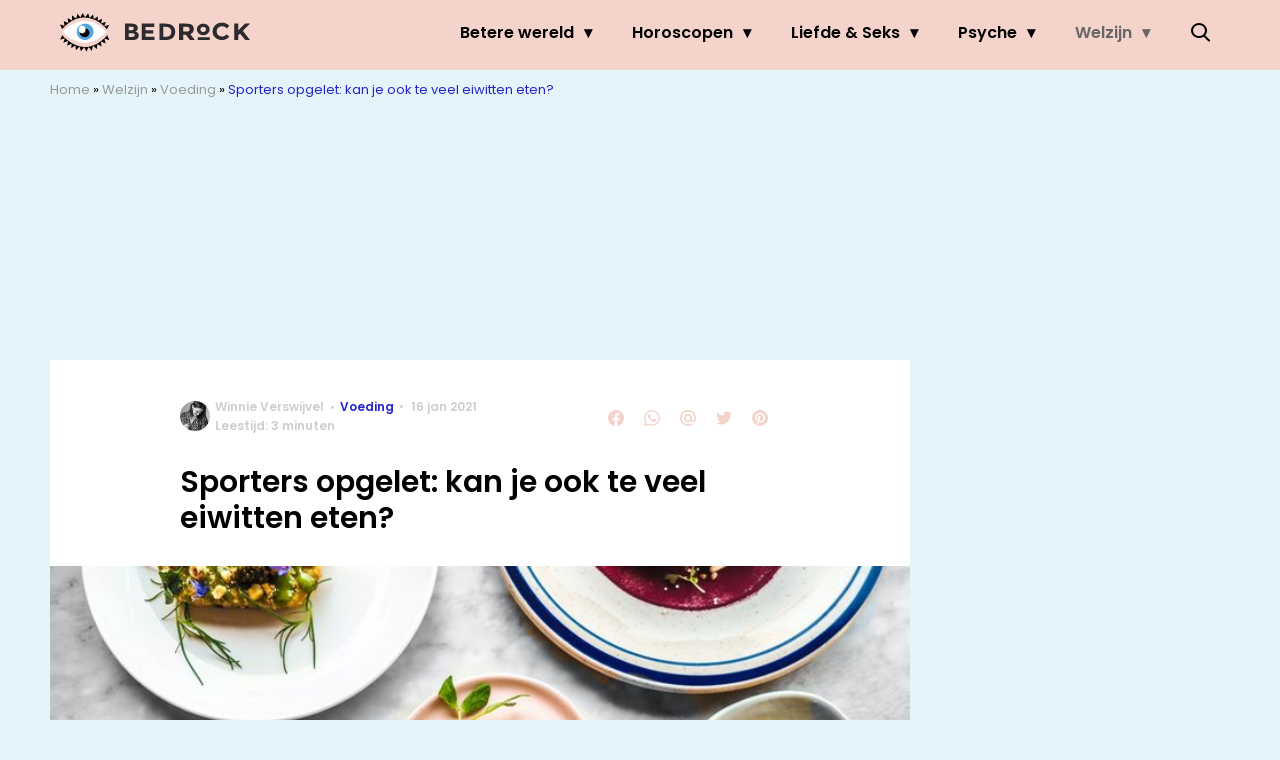

--- FILE ---
content_type: text/html; charset=UTF-8
request_url: https://www.bedrock.nl/te-veel-eiwitten/?utm_source=inline_lees_ook
body_size: 26329
content:
<!doctype html>
<html lang="nl-NL" class="no-js">
    <head>
      <meta charset="utf-8">
      <meta http-equiv="X-UA-Compatible" content="IE=edge">
      <meta name="viewport" content="width=device-width, initial-scale=1">
        <script type="text/javascript">window.gdprAppliesGlobally=true;
(function(){function n(){if(!window.frames.__cmpLocator){if(document.body&&document.body.firstChild){var e=document.body;var t=document.createElement("iframe");t.style.display="none";t.name="__cmpLocator";t.title="cmpLocator";e.insertBefore(t,e.firstChild)}else{setTimeout(n,5)}}}function e(e,t,n){if(typeof n!=="function"){return}
if(!window.__cmpBuffer){window.__cmpBuffer=[]}if(e==="ping"){n({gdprAppliesGlobally:window.gdprAppliesGlobally,cmpLoaded:false},true)}else{window.__cmpBuffer.push({command:e,parameter:t,callback:n})}}e.stub=true;function t(r){if(!window.__cmp||window.__cmp.stub!==true){return}if(!r.data){return}var a=typeof r.data==="string";var e;try{e=a?JSON.parse(r.data):r.data}catch(t){return}if(e.__cmpCall){var o=e.__cmpCall;window.__cmp(o.command,o.parameter,function(e,t){var n={__cmpReturn:{returnValue:e,success:t,callId:o.callId}};r.source.postMessage(a?JSON.stringify(n):n,"*")})}}if(typeof window.__cmp!=="function"){window.__cmp=e;if(window.addEventListener){window.addEventListener("message",t,false)}else{window.attachEvent("onmessage",t)}}n()})();(function(e){var t=document.createElement("script");t.id="spcloader";t.type="text/javascript";t.async=true;t.src="https://sdk.privacy-center.org/"+e+"/loader.js?target="+document.location.hostname;t.charset="utf-8";var n=document.getElementsByTagName("script")[0];
n.parentNode.insertBefore(t,n)})("11ef8ac9-6270-4d5e-8b99-8d6a5bd60059");console.log('Didomi cookiewall');

window.didomiOnReady = window.didomiOnReady || [];
window.didomiOnReady.push(function (Didomi) {
    window.tc_vars = {
      // Add Didomi variables
      didomiGDPRApplies: window.didomiState.didomiGDPRApplies,
      didomiIABConsent: window.didomiState.didomiIABConsent,
      didomiVendorsConsent: window.didomiState.didomiVendorsConsent,
      didomiVendorsConsentUnknown: window.didomiState.didomiVendorsConsentUnknown,
      didomiVendorsConsentDenied: window.didomiState.didomiVendorsConsentDenied,
      didomiPurposesConsent: window.didomiState.didomiPurposesConsent,
      didomiPurposesConsentUnknown: window.didomiState.didomiPurposesConsentUnknown,
      didomiPurposesConsentDenied: window.didomiState.didomiPurposesConsentDenied,
      didomiExperimentId: window.didomiState.didomiExperimentId,
      didomiExperimentUserGroup: window.didomiState.didomiExperimentUserGroup,
    };
    if(tc_vars.didomiPurposesConsent != ''){
        console.log( 'cookiewall consent = true');
        consentLevel = 3;
        loadAllScripts();
      } else {
        console.log( 'cookiewall consent = false');
        consentLevel = 0;
        loadAllScripts();
      }
});

window.didomiEventListeners = window.didomiEventListeners || [];
  window.didomiEventListeners.push({
    event: 'notice.clickagree',
    listener: function () {
      console.log('clicked agree');
      consentLevel =3;
      loadAllScripts();
      return false;
    }
  });
  window.didomiEventListeners.push({
    event: 'preferences.clickagreetoall',
    listener: function () {
        console.log('clicked agree');
        consentLevel =3;
        loadAllScripts();
        return false;
    }
  });
  window.didomiEventListeners.push({
    event: 'preferences.clicksavechoices',
    listener: function () {
        console.log('clicked agree');
        consentLevel = 3;
        loadAllScripts();
        return false;
    }
  });

function loadAllScripts(){
  console.log('start loading all scripts 2.19');
  console.log(tc_vars.didomiPurposesConsentDenied);
  var deniedConsent = tc_vars.didomiPurposesConsentDenied;
  
  if(deniedConsent.indexOf('cookies') == -1) {
    //SETTING VARIABLES
    var wpk_tags = dataLayer[0].Tags;
    if (wpk_tags != undefined) {
      var wpk_tags_array = wpk_tags.split(',');
    } else {
      var wpk_tags_array = [];
    }

    var sales_keywords = dataLayer[0].sales_keywords;
    if(sales_keywords == undefined){
        sales_keywords= '';
    } else {
      sales_keywords = sales_keywords.replace(/_/g, '');
      sales_keywords = sales_keywords.replace(/&/g, '_');
      sales_keywords = sales_keywords.replace(/&amp;/g, '_');
    }

    if (typeof dataLayer[0].Site !== 'undefined') {
      var site_name = dataLayer[0].Site.toLowerCase();
    } else {
      var site_name = '';
    }

    site_name = site_name.split(".");

    //SETTING VARIABLES
    var script = document.createElement("script");
    script.src = "https://shared.mediahuis.be/cxense/cxense.bedrock.min.js";
    script.type = "didomi/javascript";
    script.setAttribute('data-vendor','iab:412');

    console.log('ads: '+deniedConsent.indexOf('create_ads_profile'));
    console.log('content: '+deniedConsent.indexOf('select_personalized_content'));

    if(deniedConsent.indexOf('create_ads_profile') < 0  && deniedConsent.indexOf('select_personalized_content') < 0){
      document.head.appendChild(script);
      console.log('load cxense!!!');
    } else {
      console.log('NOT load cxense!!');
    }
    if (dataLayer[0].show_banners == 1) {
      console.log('trigger fillSlots from cookiewall');
      // setTimeout(function(){ fillSlots(); }, 100);
      fillSlots();
    }
    if(deniedConsent.indexOf('social_media') < 0){
      var y = document.getElementsByClassName("social-media-no-consent-box");
      var i;
      for (i = 0; i < y.length; i++) {
        y[i].style.display = "none";
      }
      var x_fb_post = document.getElementsByClassName("fb-post-no-consent");
      while(x_fb_post.length > 0) {
        x_fb_post[0].className = "fb-post";
      }
      var x_fb_video = document.getElementsByClassName("fb-video-no-consent");
      var i;
      while(x_fb_video.length > 0) {
        x_fb_video[0].className = "fb-video";
      }
      var x_twitter = document.getElementsByClassName("twitter-tweet-no-consent");
      while(x_twitter.length > 0) {
        x_twitter[0].className = "twitter-tweet";
      }
      var xi = document.getElementsByClassName("instagram-media-no-consent");
      while(xi.length > 0) {
        xi[0].className = "instagram-media";
      }
      var script = document.createElement("script");
      script.src = "https://platform.twitter.com/widgets.js";
      document.head.appendChild(script);

      var script = document.createElement("script");
      script.src = "https://www.instagram.com/embed.js";
      document.head.appendChild(script);

      var script = document.createElement("script");
      script.innerHTML = "window.instgrm.Embeds.process();";
      document.head.appendChild(script);

      var script = document.createElement("script");
      script.src = "https://connect.facebook.net/nl_NL/sdk.js#xfbml=1&amp;version=v8.0";

      var facebookDiv = document.createElement('script');
          facebookDiv.innerHTML =`window.fbAsyncInit = function() {FB.init({ xfbml      : true, version    : 'v5.0' });}; `;
          document.head.appendChild(facebookDiv);

      var my_awesome_script = document.createElement('script');
          my_awesome_script.setAttribute('src','https://connect.facebook.net/en_US/sdk.js');
          my_awesome_script.async = 'true';
          my_awesome_script.defer = 'true';
          document.head.appendChild(my_awesome_script);
    }
  } else {
    if (dataLayer[0].show_banners == 1) {
      console.log('trigger fillSlots from cookiewall when cookies denied');
      // setTimeout(function(){ fillSlots(); }, 100);
      fillSlots();
    }
  }
}

if (navigator.userAgent.toLowerCase().indexOf('cxensebot') != -1) {
  loadAllScripts();
}
</script>

     <link rel="preconnect" href="https://fonts.gstatic.com" crossorigin>
  <link rel="manifest" href="/wp-json/app/manifest">
  <link rel="preload" href="https://www.bedrock.nl/wp-content/themes/fw3-bedrock/fonts/wpk.ttf?x6yh2d" as="font" crossorigin="anonymous">
  <link rel="license" href="https://www.mediahuis.nl/algemene-voorwaarden/gebruikersvoorwaarden-uitgaven/general-terms-of-use-for-mediahuis-publications/">
  <meta name="dcterms.rights" content="Mediahuis Nederland B.V." />
      <meta name="theme-color" content="#f4d3cb">
        <script>
    document.documentElement.className=document.documentElement.className.replace(/\bno-js\b/,"js");var window_width=Math.max(document.documentElement.clientWidth,window.innerWidth||0),isApple=/ipad|iphone|ipod/i.test(navigator.userAgent.toLowerCase()),isIphone=/iphone/i.test(navigator.userAgent.toLowerCase()),isAndroid=/android/i.test(navigator.userAgent.toLowerCase()),isMsie=/msie|windows/i.test(navigator.userAgent.toLowerCase()),isEdge=/edge/i.test(navigator.userAgent.toLowerCase());if(isApple)document.documentElement.className+=" apple",isIphone&&(document.documentElement.className+=" iphone");else if(isAndroid)document.documentElement.className+=" android";else if(isEdge)document.documentElement.className+=" edge";else if(isMsie){document.documentElement.className+=" msie";var isTen=/msie\ 10.0/i.test(navigator.userAgent.toLowerCase());isTen&&(document.documentElement.className+=" msie10");var isChrome=/chrome/i.test(navigator.userAgent.toLowerCase());isChrome&&(document.documentElement.className+=" mschrome");var isOld=/msie\ 9.0/i.test(navigator.userAgent.toLowerCase());isOld&&(document.documentElement.className+=" msieold");var isTooOld=/msie 8.0|msie 7.0|msie 6.0/i.test(navigator.userAgent.toLowerCase());isTooOld&&(document.documentElement.className+=" noooooo")}
  </script>

  <meta name='robots' content='index, follow, max-image-preview:large, max-snippet:-1, max-video-preview:-1' />
	<style>img:is([sizes="auto" i], [sizes^="auto," i]) { contain-intrinsic-size: 3000px 1500px }</style>
	
	<!-- This site is optimized with the Yoast SEO Premium plugin v23.2 (Yoast SEO v25.1) - https://yoast.com/wordpress/plugins/seo/ -->
	<title>Te veel eiwitten eten: kan dat eigenlijk en wat doet het met je lichaam?</title>
	<meta name="description" content="Eiwit verzadigt en speelt een belangrijke rol in het in stand houden én aanmaken van spierweefsel. Maar kun je ook te veel eiwitten eten?" />
	<link rel="canonical" href="https://www.bedrock.nl/te-veel-eiwitten/" />
	<meta property="og:locale" content="nl_NL" />
	<meta property="og:type" content="article" />
	<meta property="og:title" content="Sporters opgelet: kan je ook te veel eiwitten eten? - Bedrock" />
	<meta property="og:description" content="Spoiler: hoewel eiwitten ontzettend belangrijke lichaamsfuncties vervullen, is het geen goed idee om ze té veel te gaan consumeren." />
	<meta property="og:url" content="https://www.bedrock.nl/te-veel-eiwitten/" />
	<meta property="og:site_name" content="BEDROCK" />
	<meta property="article:publisher" content="https://www.facebook.com/bedrockmagazine/" />
	<meta property="article:published_time" content="2021-01-16T05:00:14+00:00" />
	<meta property="article:modified_time" content="2022-01-05T07:13:27+00:00" />
	<meta property="og:image" content="https://img.bedrock.nl/images/UtMNQr83bkuB76wkyl8HjZ-kKDc=/0x0/filters:quality(80):format(jpeg):background_color(fff)/https%3A%2F%2Fwww.bedrock.nl%2Fwp-content%2Fuploads%2F2021%2F01%2Fpexels-photo-2792186.jpeg" />
	<meta property="og:image:width" content="1733" />
	<meta property="og:image:height" content="1300" />
	<meta property="og:image:type" content="image/jpeg" />
	<meta name="author" content="Winnie Verswijvel" />
	<meta name="twitter:card" content="summary_large_image" />
	<meta name="twitter:title" content="Sporters opgelet: kan je ook te veel eiwitten eten?" />
	<meta name="twitter:label1" content="Geschreven door" />
	<meta name="twitter:data1" content="Winnie Verswijvel" />
	<meta name="twitter:label2" content="Geschatte leestijd" />
	<meta name="twitter:data2" content="3 minuten" />
	<script type="application/ld+json" class="yoast-schema-graph">{"@context":"https://schema.org","@graph":[{"@type":"NewsArticle","@id":"https://www.bedrock.nl/te-veel-eiwitten/#article","isPartOf":{"@id":"https://www.bedrock.nl/te-veel-eiwitten/"},"author":{"name":"Winnie Verswijvel","@id":"https://www.bedrock.nl/#/schema/person/9984af6b9c837656b6a451f6560cecbd"},"headline":"Sporters opgelet: kan je ook te veel eiwitten eten?","datePublished":"2021-01-16T05:00:14+00:00","dateModified":"2022-01-05T07:13:27+00:00","mainEntityOfPage":{"@id":"https://www.bedrock.nl/te-veel-eiwitten/"},"wordCount":546,"publisher":{"@id":"https://www.bedrock.nl/#organization"},"image":{"@id":"https://www.bedrock.nl/te-veel-eiwitten/#primaryimage"},"thumbnailUrl":"https://www.bedrock.nl/wp-content/uploads/2021/01/pexels-photo-2792186.jpeg","keywords":["Gezondheid","Voeding"],"articleSection":["Verzorging","Voeding","Welzijn"],"inLanguage":"nl-NL"},{"@type":"WebPage","@id":"https://www.bedrock.nl/te-veel-eiwitten/","url":"https://www.bedrock.nl/te-veel-eiwitten/","name":"Te veel eiwitten eten: kan dat eigenlijk en wat doet het met je lichaam?","isPartOf":{"@id":"https://www.bedrock.nl/#website"},"primaryImageOfPage":{"@id":"https://www.bedrock.nl/te-veel-eiwitten/#primaryimage"},"image":{"@id":"https://www.bedrock.nl/te-veel-eiwitten/#primaryimage"},"thumbnailUrl":"https://www.bedrock.nl/wp-content/uploads/2021/01/pexels-photo-2792186.jpeg","datePublished":"2021-01-16T05:00:14+00:00","dateModified":"2022-01-05T07:13:27+00:00","description":"Eiwit verzadigt en speelt een belangrijke rol in het in stand houden én aanmaken van spierweefsel. Maar kun je ook te veel eiwitten eten?","breadcrumb":{"@id":"https://www.bedrock.nl/te-veel-eiwitten/#breadcrumb"},"inLanguage":"nl-NL","potentialAction":[{"@type":"ReadAction","target":["https://www.bedrock.nl/te-veel-eiwitten/"]}]},{"@type":"ImageObject","inLanguage":"nl-NL","@id":"https://www.bedrock.nl/te-veel-eiwitten/#primaryimage","url":"https://www.bedrock.nl/wp-content/uploads/2021/01/pexels-photo-2792186.jpeg","contentUrl":"https://www.bedrock.nl/wp-content/uploads/2021/01/pexels-photo-2792186.jpeg","width":1733,"height":1300,"caption":"eten met te veel eiwitten"},{"@type":"BreadcrumbList","@id":"https://www.bedrock.nl/te-veel-eiwitten/#breadcrumb","itemListElement":[{"@type":"ListItem","position":1,"name":"Home","item":"https://www.bedrock.nl/"},{"@type":"ListItem","position":2,"name":"Welzijn","item":"https://www.bedrock.nl/welzijn/"},{"@type":"ListItem","position":3,"name":"Voeding","item":"https://www.bedrock.nl/welzijn/voeding/"},{"@type":"ListItem","position":4,"name":"Sporters opgelet: kan je ook te veel eiwitten eten?"}]},{"@type":"WebSite","@id":"https://www.bedrock.nl/#website","url":"https://www.bedrock.nl/","name":"BEDROCK","description":"Your daily guide to personal growth.","publisher":{"@id":"https://www.bedrock.nl/#organization"},"potentialAction":[{"@type":"SearchAction","target":{"@type":"EntryPoint","urlTemplate":"https://www.bedrock.nl/?s={search_term_string}"},"query-input":{"@type":"PropertyValueSpecification","valueRequired":true,"valueName":"search_term_string"}}],"inLanguage":"nl-NL"},{"@type":"Organization","@id":"https://www.bedrock.nl/#organization","name":"Bedrock","url":"https://www.bedrock.nl/","logo":{"@type":"ImageObject","inLanguage":"nl-NL","@id":"https://www.bedrock.nl/#/schema/logo/image/","url":"https://www.bedrock.nl/wp-content/uploads/2019/08/Bedrock-Icon-4.jpg","contentUrl":"https://www.bedrock.nl/wp-content/uploads/2019/08/Bedrock-Icon-4.jpg","width":901,"height":901,"caption":"Bedrock"},"image":{"@id":"https://www.bedrock.nl/#/schema/logo/image/"},"sameAs":["https://www.facebook.com/bedrockmagazine/","https://www.instagram.com/bedrockmagazine/","https://nl.pinterest.com/bedrockmag/"]},{"@type":"Person","@id":"https://www.bedrock.nl/#/schema/person/9984af6b9c837656b6a451f6560cecbd","name":"Winnie Verswijvel","image":{"@type":"ImageObject","url":"https://img.bedrock.nl/images/TxmNgq6tYJYe2kAC5gaXVQRCzQk=/150x150/filters:quality(80):format(jpeg):background_color(fff)/https%3A%2F%2Fwww.bedrock.nl%2Fwp-content%2Fuploads%2F2021%2F08%2FKnipsel.jpg","caption":"Winnie Verswijvel"},"description":"Met een achtergrond in psychologie en een grote drang naar zelfontwikkeling sluiten Winnie’s interesses naadloos aan bij de onderwerpen van BEDROCK. Maar haar grootste interesse? Die situeert zich toch echt in de keuken, waar ze liefst dagelijks nieuwe recepten bedenkt met een glas natuurwijn. Op een duurzame manier welteverstaan, want met slimme voedingskeuzes verbeter je de wereld. Waar Winnie in het verleden vooral schreef over psychologie is ze momenteel verantwoordelijk voor alle vega(n) recepten voor Bedrock en ‘t culinaire zusje daarvan: Culy.","sameAs":["https://plus.google.com/106410563378296309424","https://instagram.com/winnieverswijvel","https://www.linkedin.com/in/winnie-verswijvel-387a3a135/"],"url":"https://www.bedrock.nl/author/w-verswijvelwayneparkerkent-com/"}]}</script>
	<!-- / Yoast SEO Premium plugin. -->


<link rel='dns-prefetch' href='//cdn.kaching.eu.com' />
<link rel='dns-prefetch' href='//www.dwin2.com' />
<link rel='dns-prefetch' href='//ajax.googleapis.com' />
<link rel='dns-prefetch' href='//fonts.googleapis.com' />
        <script>
          dataLayer = [{
          'show_banners': 1,
          'Author':'WinnieVerswijvel',
          'Pubdate':'2021/01/16',
          'Categories': 'Verzorging,Voeding,Welzijn',
          'Tags':'gezondheid,voeding',
          'Site':'BEDROCK',
          'Type':'post',
          'Socialshares':0,
          'Words':540,
          'PostID':97306,
          'sales_keywords': 'Food & Drinks',
          'cs_fpid': '0'

          }];
        </script>

        <meta name="cXenseParse:mhu-article_author" content="WinnieVerswijvel" />
        <meta name="cXenseParse:mhu-article_ispaidcontent" content="false" />
                          <meta name="cXenseParse:mhu-article_tag" content="gezondheid" />
                  <meta name="cXenseParse:mhu-article_tag" content="voeding" />
                <meta name="cXenseParse:Taxonomy" content="Verzorging/Voeding/Welzijn" />


    <style id='classic-theme-styles-inline-css' type='text/css'>
/*! This file is auto-generated */
.wp-block-button__link{color:#fff;background-color:#32373c;border-radius:9999px;box-shadow:none;text-decoration:none;padding:calc(.667em + 2px) calc(1.333em + 2px);font-size:1.125em}.wp-block-file__button{background:#32373c;color:#fff;text-decoration:none}
</style>
<link rel='stylesheet' id='wpcomvip-governance-css' href='https://www.bedrock.nl/wp-content/plugins/vip-governance/css/vip-governance.css?ver=1.0.6' type='text/css' media='all' />
<style id='global-styles-inline-css' type='text/css'>
:root{--wp--preset--aspect-ratio--square: 1;--wp--preset--aspect-ratio--4-3: 4/3;--wp--preset--aspect-ratio--3-4: 3/4;--wp--preset--aspect-ratio--3-2: 3/2;--wp--preset--aspect-ratio--2-3: 2/3;--wp--preset--aspect-ratio--16-9: 16/9;--wp--preset--aspect-ratio--9-16: 9/16;--wp--preset--color--black: #000000;--wp--preset--color--cyan-bluish-gray: #abb8c3;--wp--preset--color--white: #ffffff;--wp--preset--color--pale-pink: #f78da7;--wp--preset--color--vivid-red: #cf2e2e;--wp--preset--color--luminous-vivid-orange: #ff6900;--wp--preset--color--luminous-vivid-amber: #fcb900;--wp--preset--color--light-green-cyan: #7bdcb5;--wp--preset--color--vivid-green-cyan: #00d084;--wp--preset--color--pale-cyan-blue: #8ed1fc;--wp--preset--color--vivid-cyan-blue: #0693e3;--wp--preset--color--vivid-purple: #9b51e0;--wp--preset--gradient--vivid-cyan-blue-to-vivid-purple: linear-gradient(135deg,rgba(6,147,227,1) 0%,rgb(155,81,224) 100%);--wp--preset--gradient--light-green-cyan-to-vivid-green-cyan: linear-gradient(135deg,rgb(122,220,180) 0%,rgb(0,208,130) 100%);--wp--preset--gradient--luminous-vivid-amber-to-luminous-vivid-orange: linear-gradient(135deg,rgba(252,185,0,1) 0%,rgba(255,105,0,1) 100%);--wp--preset--gradient--luminous-vivid-orange-to-vivid-red: linear-gradient(135deg,rgba(255,105,0,1) 0%,rgb(207,46,46) 100%);--wp--preset--gradient--very-light-gray-to-cyan-bluish-gray: linear-gradient(135deg,rgb(238,238,238) 0%,rgb(169,184,195) 100%);--wp--preset--gradient--cool-to-warm-spectrum: linear-gradient(135deg,rgb(74,234,220) 0%,rgb(151,120,209) 20%,rgb(207,42,186) 40%,rgb(238,44,130) 60%,rgb(251,105,98) 80%,rgb(254,248,76) 100%);--wp--preset--gradient--blush-light-purple: linear-gradient(135deg,rgb(255,206,236) 0%,rgb(152,150,240) 100%);--wp--preset--gradient--blush-bordeaux: linear-gradient(135deg,rgb(254,205,165) 0%,rgb(254,45,45) 50%,rgb(107,0,62) 100%);--wp--preset--gradient--luminous-dusk: linear-gradient(135deg,rgb(255,203,112) 0%,rgb(199,81,192) 50%,rgb(65,88,208) 100%);--wp--preset--gradient--pale-ocean: linear-gradient(135deg,rgb(255,245,203) 0%,rgb(182,227,212) 50%,rgb(51,167,181) 100%);--wp--preset--gradient--electric-grass: linear-gradient(135deg,rgb(202,248,128) 0%,rgb(113,206,126) 100%);--wp--preset--gradient--midnight: linear-gradient(135deg,rgb(2,3,129) 0%,rgb(40,116,252) 100%);--wp--preset--font-size--small: 13px;--wp--preset--font-size--medium: 20px;--wp--preset--font-size--large: 36px;--wp--preset--font-size--x-large: 42px;--wp--preset--spacing--20: 0.44rem;--wp--preset--spacing--30: 0.67rem;--wp--preset--spacing--40: 1rem;--wp--preset--spacing--50: 1.5rem;--wp--preset--spacing--60: 2.25rem;--wp--preset--spacing--70: 3.38rem;--wp--preset--spacing--80: 5.06rem;--wp--preset--shadow--natural: 6px 6px 9px rgba(0, 0, 0, 0.2);--wp--preset--shadow--deep: 12px 12px 50px rgba(0, 0, 0, 0.4);--wp--preset--shadow--sharp: 6px 6px 0px rgba(0, 0, 0, 0.2);--wp--preset--shadow--outlined: 6px 6px 0px -3px rgba(255, 255, 255, 1), 6px 6px rgba(0, 0, 0, 1);--wp--preset--shadow--crisp: 6px 6px 0px rgba(0, 0, 0, 1);}:where(.is-layout-flex){gap: 0.5em;}:where(.is-layout-grid){gap: 0.5em;}body .is-layout-flex{display: flex;}.is-layout-flex{flex-wrap: wrap;align-items: center;}.is-layout-flex > :is(*, div){margin: 0;}body .is-layout-grid{display: grid;}.is-layout-grid > :is(*, div){margin: 0;}:where(.wp-block-columns.is-layout-flex){gap: 2em;}:where(.wp-block-columns.is-layout-grid){gap: 2em;}:where(.wp-block-post-template.is-layout-flex){gap: 1.25em;}:where(.wp-block-post-template.is-layout-grid){gap: 1.25em;}.has-black-color{color: var(--wp--preset--color--black) !important;}.has-cyan-bluish-gray-color{color: var(--wp--preset--color--cyan-bluish-gray) !important;}.has-white-color{color: var(--wp--preset--color--white) !important;}.has-pale-pink-color{color: var(--wp--preset--color--pale-pink) !important;}.has-vivid-red-color{color: var(--wp--preset--color--vivid-red) !important;}.has-luminous-vivid-orange-color{color: var(--wp--preset--color--luminous-vivid-orange) !important;}.has-luminous-vivid-amber-color{color: var(--wp--preset--color--luminous-vivid-amber) !important;}.has-light-green-cyan-color{color: var(--wp--preset--color--light-green-cyan) !important;}.has-vivid-green-cyan-color{color: var(--wp--preset--color--vivid-green-cyan) !important;}.has-pale-cyan-blue-color{color: var(--wp--preset--color--pale-cyan-blue) !important;}.has-vivid-cyan-blue-color{color: var(--wp--preset--color--vivid-cyan-blue) !important;}.has-vivid-purple-color{color: var(--wp--preset--color--vivid-purple) !important;}.has-black-background-color{background-color: var(--wp--preset--color--black) !important;}.has-cyan-bluish-gray-background-color{background-color: var(--wp--preset--color--cyan-bluish-gray) !important;}.has-white-background-color{background-color: var(--wp--preset--color--white) !important;}.has-pale-pink-background-color{background-color: var(--wp--preset--color--pale-pink) !important;}.has-vivid-red-background-color{background-color: var(--wp--preset--color--vivid-red) !important;}.has-luminous-vivid-orange-background-color{background-color: var(--wp--preset--color--luminous-vivid-orange) !important;}.has-luminous-vivid-amber-background-color{background-color: var(--wp--preset--color--luminous-vivid-amber) !important;}.has-light-green-cyan-background-color{background-color: var(--wp--preset--color--light-green-cyan) !important;}.has-vivid-green-cyan-background-color{background-color: var(--wp--preset--color--vivid-green-cyan) !important;}.has-pale-cyan-blue-background-color{background-color: var(--wp--preset--color--pale-cyan-blue) !important;}.has-vivid-cyan-blue-background-color{background-color: var(--wp--preset--color--vivid-cyan-blue) !important;}.has-vivid-purple-background-color{background-color: var(--wp--preset--color--vivid-purple) !important;}.has-black-border-color{border-color: var(--wp--preset--color--black) !important;}.has-cyan-bluish-gray-border-color{border-color: var(--wp--preset--color--cyan-bluish-gray) !important;}.has-white-border-color{border-color: var(--wp--preset--color--white) !important;}.has-pale-pink-border-color{border-color: var(--wp--preset--color--pale-pink) !important;}.has-vivid-red-border-color{border-color: var(--wp--preset--color--vivid-red) !important;}.has-luminous-vivid-orange-border-color{border-color: var(--wp--preset--color--luminous-vivid-orange) !important;}.has-luminous-vivid-amber-border-color{border-color: var(--wp--preset--color--luminous-vivid-amber) !important;}.has-light-green-cyan-border-color{border-color: var(--wp--preset--color--light-green-cyan) !important;}.has-vivid-green-cyan-border-color{border-color: var(--wp--preset--color--vivid-green-cyan) !important;}.has-pale-cyan-blue-border-color{border-color: var(--wp--preset--color--pale-cyan-blue) !important;}.has-vivid-cyan-blue-border-color{border-color: var(--wp--preset--color--vivid-cyan-blue) !important;}.has-vivid-purple-border-color{border-color: var(--wp--preset--color--vivid-purple) !important;}.has-vivid-cyan-blue-to-vivid-purple-gradient-background{background: var(--wp--preset--gradient--vivid-cyan-blue-to-vivid-purple) !important;}.has-light-green-cyan-to-vivid-green-cyan-gradient-background{background: var(--wp--preset--gradient--light-green-cyan-to-vivid-green-cyan) !important;}.has-luminous-vivid-amber-to-luminous-vivid-orange-gradient-background{background: var(--wp--preset--gradient--luminous-vivid-amber-to-luminous-vivid-orange) !important;}.has-luminous-vivid-orange-to-vivid-red-gradient-background{background: var(--wp--preset--gradient--luminous-vivid-orange-to-vivid-red) !important;}.has-very-light-gray-to-cyan-bluish-gray-gradient-background{background: var(--wp--preset--gradient--very-light-gray-to-cyan-bluish-gray) !important;}.has-cool-to-warm-spectrum-gradient-background{background: var(--wp--preset--gradient--cool-to-warm-spectrum) !important;}.has-blush-light-purple-gradient-background{background: var(--wp--preset--gradient--blush-light-purple) !important;}.has-blush-bordeaux-gradient-background{background: var(--wp--preset--gradient--blush-bordeaux) !important;}.has-luminous-dusk-gradient-background{background: var(--wp--preset--gradient--luminous-dusk) !important;}.has-pale-ocean-gradient-background{background: var(--wp--preset--gradient--pale-ocean) !important;}.has-electric-grass-gradient-background{background: var(--wp--preset--gradient--electric-grass) !important;}.has-midnight-gradient-background{background: var(--wp--preset--gradient--midnight) !important;}.has-small-font-size{font-size: var(--wp--preset--font-size--small) !important;}.has-medium-font-size{font-size: var(--wp--preset--font-size--medium) !important;}.has-large-font-size{font-size: var(--wp--preset--font-size--large) !important;}.has-x-large-font-size{font-size: var(--wp--preset--font-size--x-large) !important;}
:where(.wp-block-post-template.is-layout-flex){gap: 1.25em;}:where(.wp-block-post-template.is-layout-grid){gap: 1.25em;}
:where(.wp-block-columns.is-layout-flex){gap: 2em;}:where(.wp-block-columns.is-layout-grid){gap: 2em;}
:root :where(.wp-block-pullquote){font-size: 1.5em;line-height: 1.6;}
</style>
<link rel='stylesheet' id='plugin-styles-css' href='https://www.bedrock.nl/wp-content/plugins/mediahuis-advertisement/css/main.css?ver=1.0.5.3' type='text/css' media='all' />
<link rel='stylesheet' id='plugin-styles-speechbubble-css' href='https://www.bedrock.nl/wp-content/plugins/mediahuis-speechbubble//css/speechbubble.css?ver=0.1.2' type='text/css' media='all' />
<link rel='stylesheet' id='fw3-styles-css' href='https://www.bedrock.nl/wp-content/themes/fw3-bedrock/css/bedrock.css?ver=3.5.24' type='text/css' media='all' />
<link rel='stylesheet' id='google-fonts-css' href='https://fonts.googleapis.com/css?family=Poppins:400,400i,600,600i&#038;display=swap' type='text/css' media='all' />
<script type="text/javascript" src="https://cdn.kaching.eu.com/latest/bedrock/kaching.js" id="kaching-script-js"></script>
<script type="text/javascript" src="https://cdn.kaching.eu.com/latest/bedrock/dmp.js" id="kachingdmp-script-js"></script>
<script type="text/javascript" src="https://www.bedrock.nl/wp-content/plugins/wpo365-login/apps/dist/pintra-redirect.js?ver=37.2" id="pintraredirectjs-js" async></script>
<link rel="alternate" title="oEmbed (JSON)" type="application/json+oembed" href="https://www.bedrock.nl/wp-json/oembed/1.0/embed?url=https%3A%2F%2Fwww.bedrock.nl%2Fte-veel-eiwitten%2F" />
<link rel="alternate" title="oEmbed (XML)" type="text/xml+oembed" href="https://www.bedrock.nl/wp-json/oembed/1.0/embed?url=https%3A%2F%2Fwww.bedrock.nl%2Fte-veel-eiwitten%2F&#038;format=xml" />
    <style></style>
    <link rel="icon" href="https://www.bedrock.nl/wp-content/uploads/2019/12/cropped-Bedrock-favicon-32x32.jpg" sizes="32x32" />
<link rel="icon" href="https://www.bedrock.nl/wp-content/uploads/2019/12/cropped-Bedrock-favicon-192x192.jpg" sizes="192x192" />
<link rel="apple-touch-icon" href="https://www.bedrock.nl/wp-content/uploads/2019/12/cropped-Bedrock-favicon-180x180.jpg" />
<meta name="msapplication-TileImage" content="https://www.bedrock.nl/wp-content/uploads/2019/12/cropped-Bedrock-favicon-270x270.jpg" />
		<style type="text/css" id="wp-custom-css">
			.yoast-table-of-contents ul {
  padding: 2rem;
  background-color: #f7f7f7;
}
.yoast-table-of-contents ul li, .yoast-table-of-contents ul li ul {
  padding: 0;
	margin-top: 0;
}
.yoast-table-of-contents ul li::marker {
	color: #000;
}		</style>
		        



    

        <script>
            const kaching = new KaChing();
            var site_name = 'Bedrock';

                        var is_fixed = '';
            // console.log('is fixed: ', is_fixed);
            
            console.log('ignore fill slots');
            document.addEventListener("DOMContentLoaded", function(event) {
                console.log('DOM loaded...');
                // console.log(document.querySelector('.article__content').offsetHeight);
                if (dataLayer[0].show_banners == 1) { 
                    // fillSlots();
                    // setTimeout(function(){ fillSlots(); }, 800);
                }
            });
            

            function fillSlots() {
                console.log('Fill slots called..');
                $premium_article = false;
                $premium_ad_settings = "no_ads";
                                    $premium_article = '';
                
                
                var sales_keywords = dataLayer[0].sales_keywords;
                if (sales_keywords != undefined) {
                    sales_keywords = sales_keywords.replace(/_/g, '');
                    sales_keywords = sales_keywords.replace(/&/g, '_');
                    sales_keywords = sales_keywords.replace(/&amp;/g, '_');
                    var sales_keywords_array = sales_keywords.split(',');
                } else {
                    var sales_keywords_array = [];
                }

                var tags = dataLayer[0].Tags;
                if (tags != undefined) {
                    tags = tags.replace(/_/g, '');
                    tags = tags.replace(/&/g, '_');
                    tags = tags.replace(/&amp;/g, '_');
                    var tags_array = tags.split(',');
                } else {
                    var tags_array = [];
                }

                // t1 - Top banner
                if (document.getElementById('ad_leaderboard-t1')) {
                    //if (window_width > 768) {
                    kaching.defineSlot(
                        'leaderboard',
                        't1', {
                        isLazy: true,
                        }
                    );
                    //}
                }
            
                // // Elastic native
                if (document.getElementById('ad_elasticnative-1')) {
                    kaching.defineSlot(
                        'elasticnative',
                        '1', {
                        isLazy: true,
                        }
                    );
                }

                // Inpage banners 
                var inpageBanners = document.querySelectorAll(".ad--inpageleaderboard");
                var i_page;
                var inpageSpot= [];
                
                for (i_page = 0; i_page < inpageBanners.length; i_page++) {
                    inpageSpot[i_page] = 'wpk_inline_' + i_page;
                    realcount_page = i_page + 2;
                    kaching.defineSlot(
                        'leaderboard',
                        'b'+realcount_page, {
                        isLazy: true,
                        }
                    );
                }

                // Inline banners
                var inlineBanners = document.querySelectorAll(".ad-inline_banner");
                var i;
                var inlineSpot= [];
                
                for (i = 0; i < inlineBanners.length; i++) {
                    inlineSpot[i] = 'ad_leaderboardrectangle-' + i;
                    realcount = i + 1;
                    
                    // // AD ADS WITH KACHING
                    kaching.defineSlot(
                        'leaderboardrectangle',
                        'b'+realcount, {
                        isLazy: true,
                        }
                    );
                }


                // Sidebar banners
                if(!$premium_ad_settings || !$premium_article) { 
                    var aside_h;
                    if (document.querySelector('.aside-wrap')) {
                        // aside_h = document.querySelector('.aside-wrap').offsetHeight + (inlineBanners.length * 90); 
                        // aside_h = document.querySelector('.aside-wrap').offsetHeight;
                        aside_h = document.querySelector('.article__content').offsetHeight - 0;
                        // console.log('aside: ',aside_h);
                        console.log('aside-wrap: ', document.querySelector('.article__content').offsetHeight);
                    }
                    // echo "aside_h = document.querySelector('.aside-wrap').offsetHeight;";
                    var sidebar_density = '1000';
                    // console.log('sidebar density: ', sidebar_density);
                    if (sidebar_density < 1) {
                        sidebar_density = 1000;
                    }
                    var banner_count = Math.floor(aside_h / sidebar_density);  //was 1000 and before that 1200
                    var banner_container_height = Math.floor(100 / banner_count);
                    // console.log('b_count: ', banner_count);
                    var selection = document.querySelector('body .site-main') !== null;
                    if (selection) {
                        document.querySelector('body .site-main').style.overflow = 'unset';
                    }

                    var selection = document.querySelector('body .wrap') !== null;
                    if (selection) {
                        document.querySelector('body .wrap').style.overflow = 'unset';
                    }
                    var wpk_aside = document.querySelector('.aside .aside-wrap') !== null;
                    if (wpk_aside) {
                        document.querySelector('aside .aside-wrap').style.position = 'static';
                    }
                    
                    for (x = 1; x <= banner_count; x++) {
                        document.querySelector('.aside-wrap').insertAdjacentHTML('beforeend', '<div class="sticky-banner-container "  style="position:relative;" id="sticky-banner-container' + x + '"><div class="ad ad--rectangleskyscraper sticky-banner" id="ad_rectangleskyscraper-b'+x+'" style="text-align:center;width:300px;position:sticky;top: 75px; margin-top: 0px;"></div></div>');
                        document.querySelector('#sticky-banner-container' + x).style.height = banner_container_height + '%';
                        document.querySelector('#aside-single').style.height = aside_h + 'px';
                        document.querySelector('.aside-wrap').style.height = '100%';

                        // TODO: add option to fix sidebar to complete right of the browser window (relative on main is the issue for absolute )
                        // document.querySelector('.aside-wrap').style.position = 'fixed';
                        // document.querySelector('.aside-wrap').style.right = '10px';

                        kaching.defineSlot(
                            'rectangleskyscraper',
                            'b' + x, {
                            isLazy: true,
                            }
                        );
                    }
                }




                // Footer banner
                if (document.getElementById('ad_leaderboard-b1') ) {
                    kaching.defineSlot(
                        'leaderboard',
                        'b1', {
                            isLazy: true,
                        }
                    );
                }

                // // Related content banner
                // if (document.getElementById('ad_leaderboard-b99') ) {
                //     kaching.defineSlot(
                //         'leaderboard',
                //         'b2', {
                //             isLazy: true,
                //         }
                //     );
                // }


                                    var page_type = 'detail';
                
                var showGamblingAdsKaching = document.cookie.match('(^|;)\\s*showGamblingAds\\s*=\\s*([^;]+)')?.pop() || true;
                
                // Exception for Metro
                if (dataLayer[0].Author == 'Mediaplanet') { 
                    console.log('author:', dataLayer[0].Author);
                    adunit_name = '/mediaplanet'
                } else {
                    adunit_name = '/page'
                }

                if(window_width < 500){
                        var platform = 'MOB';
                    }else{
                        var platform = 'WWW';
                    }

                console.log('init ka-ching ...');
                kaching.init({
                    adunit: site_name+adunit_name,
                    page: {
                        paid: false,
                        taglist: tags_array,
                    },
                    // environment: test,
                    platform: platform,
                    personalAds: true,
                    //Prebid:true,
                                        targeting: {
                        article_taglist: tags_array,
                        sales_keywords: sales_keywords_array,
                        page_type: page_type,
                        article_id: '97306',
                        gambling: showGamblingAdsKaching ? 'true' : 'false'                    },
                    })
                    .then(() => {
                        console.log('after ka-ching init');
                    });
                }

                document.addEventListener('KaChing.render.init', event => {
                    console.log('ka-ching init post action...');
                    // event contains the event channel & data
                    // ie. channel outputs "KaChing.render.init"
                    // ie. data outputs "{ format: 'video', url: 'http://the-vast-tag-url' }"

                    // DO STUFF AFTER KACHING RENDERED...
                    postAdActions();
                });


                function postAdActions() {
                    var inlineBanners = document.querySelectorAll(".ad-inline_banner");
                    
                    inlineBanners.forEach(element => {
                        if(element.getAttribute('data-google-query-id')){
                            // console.log(element);
                            placeholderDiv = 'placeholder_'+element.id;
                            console.log('el child: ', element.childNodes[0].childElementCount);
                            if (element.childNodes[0].childElementCount > 0 && !placeholderDiv) {
                                document.getElementById(placeholderDiv).style.display = 'none';
                            }
                        } else {
                            // Element is filled by GAM
                            // console.log('Wait whats here?', element.getAttribute('data-google-query-id'));
                            // console.log(element.lastChild.childElementCount);
                            // Remove placeholder
                        }

                       
                    });

                    var topBanners = document.querySelectorAll(".ad-top_banner");
                    topBanners.forEach(element => {
                        if(element.getAttribute('data-google-query-id')){
                            placeholderDiv = 'placeholder_'+element.id;
                            if (element.childNodes[0].childElementCount > 0 && !placeholderDiv) {
                                document.getElementById(placeholderDiv).style.display = 'none';
                            }
                        }
                    });

                    var footerBanners = document.querySelectorAll(".ad-footer_banner");
                    footerBanners.forEach(element => {
                        if(element.getAttribute('data-google-query-id')){
                            placeholderDiv = 'placeholder_'+element.id;
                            if (element.childNodes[0].childElementCount > 0 && !placeholderDiv) {
                                document.getElementById(placeholderDiv).style.display = 'none';
                            }
                        }
                    });

                }
        </script>
         <script async id="ebx" src="//applets.ebxcdn.com/ebx.js"></script>
    </head>
    <body data-rsssl=1 class="wp-singular post-template-default single single-post postid-97306 single-format-standard wp-custom-logo wp-theme-fw3-bedrock light-theme no-dark-mode" data-type="single">
    <script>
        const currentTheme = document.cookie.match('(^|;)\\s*fw3-theme\\s*=\\s*([^;]+)')?.pop() || '';
        const noDarkMode = document.body.classList.contains("no-dark-mode");
        const darkModeMobileOnly = document.body.classList.contains("dark-mode-mobile-only");
        let isMobile = window.matchMedia("(any-pointer:coarse) and (max-width: 766px)").matches;
        if (!noDarkMode && ((darkModeMobileOnly && isMobile) || !darkModeMobileOnly)) {
          if (currentTheme == "dark") {
            if (document.body.classList.contains("light-theme")) document.body.classList.remove("light-theme");
            if (!document.body.classList.contains("dark-theme")) document.body.classList.add("dark-theme");
          } else if (currentTheme == "light") {
            if (document.body.classList.contains("dark-theme")) document.body.classList.remove("dark-theme");
            if (!document.body.classList.contains("light-theme")) document.body.classList.add("light-theme");
          }
        }
      </script>
    <!-- Google Tag Manager -->
<noscript><iframe src="//www.googletagmanager.com/ns.html?id=GTM-P4N47BT"
height="0" width="0" style="display:none;visibility:hidden"></iframe></noscript>
<script>(function(w,d,s,l,i){w[l]=w[l]||[];w[l].push({'gtm.start':
new Date().getTime(),event:'gtm.js'});var f=d.getElementsByTagName(s)[0],
j=d.createElement(s),dl=l!='dataLayer'?'&l='+l:'';j.async=true;j.src=
'//www.googletagmanager.com/gtm.js?id='+i+dl;f.parentNode.insertBefore(j,f);
})(window,document,'script','dataLayer','GTM-P4N47BT');</script>
<!-- End Google Tag Manager -->
    <div class="header-container">
      <div class="header-holder">
        <header id="masthead" class="header" role="banner">
          <div class="logo logo__header"><a href="https://www.bedrock.nl" data-component-name="header-logo" data-link-type="image"><img src="https://www.bedrock.nl/wp-content/uploads/2019/12/bedrock-logo-eye.svg" alt="BEDROCK" class="logo"></a></div>
                    <div class="search-btn"
          data-component-name="search" data-link-type="button" data-action="open"><i class="icon-search"></i></div>
          <div class="mobile-menu-btn open"><i class="icon-menu"
          data-component-name="nav" data-link-type="button" data-action="open"></i></div>
        </header>
        <div class="overlay"></div>
<nav class="nav " role="navigation" aria-label="BEDROCK Hoofdmenu">
    <div class="nav__header">
        <a href="https://www.bedrock.nl" data-component-name="header-logo" data-link-type="image"><img src="https://www.bedrock.nl/wp-content/uploads/2019/12/bedrock-logo-eye.svg" alt="BEDROCK" class="logo"></a>        <div class="mobile-menu-btn close"><i class="icon-close"></i></div>
    </div>
    <ul id="menu-main-navigation" class="menu"><li id="menu-item-187" class="menu-item menu-item-type-taxonomy menu-item-object-category menu-item-has-children menu-item-187"><a href="https://www.bedrock.nl/betere-wereld/" data-component-name="nav" data-position="header" data-link-type="navitem" data-link-uri="https://www.bedrock.nl/betere-wereld/">Betere wereld</a><button class="sub-menu-toggle" role="button"></button>
<ul class="sub-menu">
	<li id="menu-item-124117" class="menu-item menu-item-type-taxonomy menu-item-object-category menu-item-124117"><a href="https://www.bedrock.nl/betere-wereld/planeet/" data-component-name="nav" data-position="header" data-link-type="navitem" data-link-uri="https://www.bedrock.nl/betere-wereld/planeet/">Planeet</a></li>
	<li id="menu-item-124118" class="menu-item menu-item-type-taxonomy menu-item-object-category menu-item-124118"><a href="https://www.bedrock.nl/betere-wereld/maatschappij/" data-component-name="nav" data-position="header" data-link-type="navitem" data-link-uri="https://www.bedrock.nl/betere-wereld/maatschappij/">Maatschappij</a></li>
	<li id="menu-item-124119" class="menu-item menu-item-type-taxonomy menu-item-object-category menu-item-124119"><a href="https://www.bedrock.nl/betere-wereld/duurzaamheid/" data-component-name="nav" data-position="header" data-link-type="navitem" data-link-uri="https://www.bedrock.nl/betere-wereld/duurzaamheid/">Duurzaamheid</a></li>
	<li id="menu-item-100032" class="menu-item menu-item-type-taxonomy menu-item-object-category menu-item-100032"><a href="https://www.bedrock.nl/betere-wereld/reizen/" data-component-name="nav" data-position="header" data-link-type="navitem" data-link-uri="https://www.bedrock.nl/betere-wereld/reizen/">Reizen</a></li>
</ul>
</li>
<li id="menu-item-125180" class="menu-item menu-item-type-taxonomy menu-item-object-category menu-item-has-children menu-item-125180"><a href="https://www.bedrock.nl/horoscopen/" data-component-name="nav" data-position="header" data-link-type="navitem" data-link-uri="https://www.bedrock.nl/horoscopen/">Horoscopen</a><button class="sub-menu-toggle" role="button"></button>
<ul class="sub-menu">
	<li id="menu-item-89859" class="menu-item menu-item-type-custom menu-item-object-custom menu-item-89859"><a href="https://www.bedrock.nl/tag/astrologie/" data-component-name="nav" data-position="header" data-link-type="navitem" data-link-uri="https://www.bedrock.nl/tag/astrologie/">Astrologie</a></li>
	<li id="menu-item-125190" class="menu-item menu-item-type-custom menu-item-object-custom menu-item-125190"><a href="https://www.bedrock.nl/tag/maan/" data-component-name="nav" data-position="header" data-link-type="navitem" data-link-uri="https://www.bedrock.nl/tag/maan/">Volle &#038; Nieuw Maan</a></li>
</ul>
</li>
<li id="menu-item-124125" class="menu-item menu-item-type-taxonomy menu-item-object-category menu-item-has-children menu-item-124125"><a href="https://www.bedrock.nl/liefde-seks/" data-component-name="nav" data-position="header" data-link-type="navitem" data-link-uri="https://www.bedrock.nl/liefde-seks/">Liefde &amp; Seks</a><button class="sub-menu-toggle" role="button"></button>
<ul class="sub-menu">
	<li id="menu-item-159719" class="menu-item menu-item-type-taxonomy menu-item-object-category menu-item-159719"><a href="https://www.bedrock.nl/liefde-seks/relatie/" data-component-name="nav" data-position="header" data-link-type="navitem" data-link-uri="https://www.bedrock.nl/liefde-seks/relatie/">Relatie</a></li>
	<li id="menu-item-159717" class="menu-item menu-item-type-taxonomy menu-item-object-category menu-item-159717"><a href="https://www.bedrock.nl/liefde-seks/seks/" data-component-name="nav" data-position="header" data-link-type="navitem" data-link-uri="https://www.bedrock.nl/liefde-seks/seks/">Seks</a></li>
	<li id="menu-item-159718" class="menu-item menu-item-type-taxonomy menu-item-object-category menu-item-159718"><a href="https://www.bedrock.nl/liefde-seks/zelfliefde/" data-component-name="nav" data-position="header" data-link-type="navitem" data-link-uri="https://www.bedrock.nl/liefde-seks/zelfliefde/">Zelfliefde</a></li>
</ul>
</li>
<li id="menu-item-184" class="menu-item menu-item-type-taxonomy menu-item-object-category menu-item-has-children menu-item-184"><a href="https://www.bedrock.nl/psyche/" data-component-name="nav" data-position="header" data-link-type="navitem" data-link-uri="https://www.bedrock.nl/psyche/">Psyche</a><button class="sub-menu-toggle" role="button"></button>
<ul class="sub-menu">
	<li id="menu-item-136277" class="menu-item menu-item-type-taxonomy menu-item-object-category menu-item-136277"><a href="https://www.bedrock.nl/psyche/persoonlijke-verhalen/" data-component-name="nav" data-position="header" data-link-type="navitem" data-link-uri="https://www.bedrock.nl/psyche/persoonlijke-verhalen/">Persoonlijke verhalen</a></li>
	<li id="menu-item-154146" class="menu-item menu-item-type-taxonomy menu-item-object-category menu-item-154146"><a href="https://www.bedrock.nl/psyche/meditatie-week/" data-component-name="nav" data-position="header" data-link-type="navitem" data-link-uri="https://www.bedrock.nl/psyche/meditatie-week/">Meditatie</a></li>
	<li id="menu-item-124127" class="menu-item menu-item-type-taxonomy menu-item-object-category menu-item-124127"><a href="https://www.bedrock.nl/psyche/psychologie/" data-component-name="nav" data-position="header" data-link-type="navitem" data-link-uri="https://www.bedrock.nl/psyche/psychologie/">Psychologie</a></li>
	<li id="menu-item-124128" class="menu-item menu-item-type-taxonomy menu-item-object-category menu-item-124128"><a href="https://www.bedrock.nl/psyche/spiritualiteit/" data-component-name="nav" data-position="header" data-link-type="navitem" data-link-uri="https://www.bedrock.nl/psyche/spiritualiteit/">Spiritualiteit</a></li>
	<li id="menu-item-124129" class="menu-item menu-item-type-taxonomy menu-item-object-category menu-item-124129"><a href="https://www.bedrock.nl/psyche/werk/" data-component-name="nav" data-position="header" data-link-type="navitem" data-link-uri="https://www.bedrock.nl/psyche/werk/">Werk</a></li>
</ul>
</li>
<li id="menu-item-183" class="menu-item menu-item-type-taxonomy menu-item-object-category current-post-ancestor current-menu-parent current-post-parent menu-item-has-children menu-item-183"><a href="https://www.bedrock.nl/welzijn/" data-component-name="nav" data-position="header" data-link-type="navitem" data-link-uri="https://www.bedrock.nl/welzijn/">Welzijn</a><button class="sub-menu-toggle" role="button"></button>
<ul class="sub-menu">
	<li id="menu-item-124123" class="menu-item menu-item-type-taxonomy menu-item-object-category menu-item-124123"><a href="https://www.bedrock.nl/welzijn/beweging/" data-component-name="nav" data-position="header" data-link-type="navitem" data-link-uri="https://www.bedrock.nl/welzijn/beweging/">Beweging</a></li>
	<li id="menu-item-124122" class="menu-item menu-item-type-taxonomy menu-item-object-category current-post-ancestor current-menu-parent current-post-parent menu-item-124122"><a href="https://www.bedrock.nl/welzijn/verzorging/" data-component-name="nav" data-position="header" data-link-type="navitem" data-link-uri="https://www.bedrock.nl/welzijn/verzorging/">Verzorging</a></li>
	<li id="menu-item-124124" class="menu-item menu-item-type-taxonomy menu-item-object-category current-post-ancestor current-menu-parent current-post-parent menu-item-124124"><a href="https://www.bedrock.nl/welzijn/voeding/" data-component-name="nav" data-position="header" data-link-type="navitem" data-link-uri="https://www.bedrock.nl/welzijn/voeding/">Voeding</a></li>
</ul>
</li>
</ul>    <div class="nav__footer">
        <ul class="socialmenu">
    <li class="socialmenu__item">
        <a href="https://www.youtube.com/channel/UCuMeYmKQ6y0x5Rufgi8dF4A" target="_blank" data-component-name="social" data-link-title="YouTube" data-link-type="button" data-link-uri="https://www.youtube.com/channel/UCuMeYmKQ6y0x5Rufgi8dF4A"><span class="socialmenu__item-text">YouTube</span><i class="icon-youtube"></i></a>
    </li>
                <li class="socialmenu__item">
        <a href="https://www.instagram.com/bedrockmagazine/" target="_blank" data-component-name="social" data-link-title="Instagram" data-link-type="button" data-link-uri="https://www.instagram.com/bedrockmagazine/"><span class="socialmenu__item-text">Instagram</span><i class="icon-instagram"></i></a>
    </li>
              <li class="socialmenu__item">
          <a href="https://www.facebook.com/bedrockmagazine/" target="_blank" data-component-name="social" data-link-title="Facebook" data-link-type="button" data-link-uri="https://www.facebook.com/bedrockmagazine/"><span class="socialmenu__item-text">Facebook</span><i class="icon-facebook"></i></a>
      </li>
             <li class="socialmenu__item">
        <a href="https://bsky.app/profile/bedrock.nl" target="_blank" data-component-name="social" data-link-title="Bluesky" data-link-type="button" data-link-uri="https://bsky.app/profile/bedrock.nl"><span class="socialmenu__item-text">Instagram</span><i class="icon-bluesky"></i></a>
    </li>
            <li class="socialmenu__item">
        <a href="https://nieuwsbrief.bedrock.nl" target="_blank" data-component-name="social" data-link-title="Newsletter" data-link-type="button" data-link-uri="https://nieuwsbrief.bedrock.nl"><span class="socialmenu__item-text">Newsletter</span><i class="icon-newsletter"></i></a>
    </li>
            <li class="socialmenu__item">
        <a href="https://www.pinterest.com/bedrockmag/" target="_blank" data-component-name="social" data-link-title="Pinterest" data-link-type="button" data-link-uri="https://www.pinterest.com/bedrockmag/"><span class="socialmenu__item-text">Pinterest</span><i class="icon-pinterest"></i></a>
    </li>
            
</ul>
    </div>
</nav>
      </div>
    </div>
    <div class="search search__header">
      
<script>
  document.addEventListener('DOMContentLoaded', function() {
    var jsonValues = ;
    autocomplete(document.getElementById('s'), jsonValues);
  });

  function autocomplete(inp, arr) {
    var currentFocus;
    inp.addEventListener("input", function(e) {
      var a, b, i, val = this.value;
      closeAllLists();
      if (!val) { return false;}
      currentFocus = -1;
      a = document.createElement("DIV");
      a.setAttribute("id", this.id + "autocomplete-list");
      a.setAttribute("class", "autocomplete-items");

      // Create and append the title
      // var title = document.createElement("DIV");
      // title.setAttribute("class", "autocomplete-title");
      // title.innerHTML = "<strong><small>Onze suggesties...</small></strong>";
      // a.appendChild(title);

      this.parentNode.appendChild(a);
      for (i = 0; i < arr.length; i++) {
        if (arr[i].substr(0, val.length).toUpperCase() == val.toUpperCase()) {
          b = document.createElement("DIV");
          b.innerHTML = "<strong>" + arr[i].substr(0, val.length) + "</strong>";
          b.innerHTML += arr[i].substr(val.length);
          b.innerHTML += "<input type='hidden' value='" + arr[i] + "'>";
          b.addEventListener("click", function(e) {
            inp.value = this.getElementsByTagName("input")[0].value;
            closeAllLists();
            document.querySelector('.search--container form').submit();
          });
          a.appendChild(b);
        }
      }
    });

    inp.addEventListener("keydown", function(e) {
      var x = document.getElementById(this.id + "autocomplete-list");
      if (x) x = x.getElementsByTagName("div");
      if (e.keyCode == 40) {
        currentFocus++;
        addActive(x);
      } else if (e.keyCode == 38) {
        currentFocus--;
        addActive(x);
      } else if (e.keyCode == 13) {
        if (currentFocus > -1) {
          e.preventDefault();
          if (x) x[currentFocus].click();
        }
      }
    });

    function addActive(x) {
      if (!x) return false;
      removeActive(x);
      if (currentFocus >= x.length) currentFocus = 0;
      if (currentFocus < 0) currentFocus = (x.length - 1);
      x[currentFocus].classList.add("autocomplete-active");
    }

    function removeActive(x) {
      for (var i = 0; i < x.length; i++) {
        x[i].classList.remove("autocomplete-active");
      }
    }

    function closeAllLists(elmnt) {
      var x = document.getElementsByClassName("autocomplete-items");
      for (var i = 0; i < x.length; i++) {
        if (elmnt != x[i] && elmnt != inp) {
          x[i].parentNode.removeChild(x[i]);
        }
      }
    }

    document.addEventListener("click", function (e) {
      closeAllLists(e.target);
    });
  }
</script>


<style>
  .autocomplete-items {
    position: absolute;
    border: 1px solid #d4d4d4;
    border-bottom: none;
    border-top: 5px solid #e9e9e9;
    z-index: 99;
    top: calc(100% - 1.5rem);
    left: auto;
    right: auto;
    width: 100%;
    
  }
  .autocomplete-items div {
    padding: 10px;
    cursor: pointer;
    background-color: #fff;
    border-bottom: 1px solid #d4d4d4;
  }
  @media all and (max-width: 450px) {
    .autocomplete-items {
      left: 0;
      right: 0;
    }
    .autocomplete-items div {
      max-width: 100%;
    }
  }
  @media all and (min-width: 450px) {
    .autocomplete-items {
      max-width: 395px;
    }
    .autocomplete-items div {
      max-width: 395px;
    }
  }

  .autocomplete-items div:not(.autocomplete-title):hover {
    background-color: #e9e9e9;
  }
  .autocomplete-items .autocomplete-title {
    padding: 4px 10px;
    background-color: #f9f9f9;
    border-bottom: 1px solid #d4d4d4;
    font-size: 12px;
  }

  .autocomplete-active {
    background-color: DodgerBlue !important;
    color: #ffffff;
  }
</style>



<style>
  #pills-container {
    font-size: 12px;
    border-bottom: 1px solid #d4d4d4;
    padding-bottom: 10px;
  }
  @media all and (min-width: 450px) {
    #pills-container {
    text-align: center;
  }
  }
  .search.search__boxed #pills-container {
    display: none;
  }
  .pill {
    display: inline-block;
    padding: 3px 10px;
    margin: 3px;
    background-color: var(--fw3-primary);
    color: var(--fw3-white);
    border-radius: 10px;
    cursor: pointer;
  }

  .pill:hover {
    background-color: var(--fw3-secondary);
    color: var(--fw3-primary);
  }
</style>







<div class="search--container">
   
    <form method="get" action="https://www.bedrock.nl">
      <div class="search--container__input">
        <input class="search-string" placeholder="Waar ben je naar op zoek" value="" onfocus="this.placeholder = ''" onblur="this.placeholder = &quot;&quot;" name="s" id="s">
       
        <span class="empty-btn"><i class="icon-close2" data-component-name="search" data-link-type="button" data-action="close"></i></span>
      </div>

            
      <div class="search--container__button">
        <button class="submit" data-component-name="search" data-link-type="button" data-searchterm=""><i class="icon-search" id="iconSearchFormSubmit"></i></button>
      </div>
    </form>
</div>
    </div>
	
<div class="reading-time-wrapper"><progress class="reading-time-indicator" value="0" max="0"></progress></div>

<div id="breadcrumbs" class="container container--breadcrumbs"><span><span><a href="https://www.bedrock.nl/">Home</a></span> » <span><a href="https://www.bedrock.nl/welzijn/">Welzijn</a></span> » <span><a href="https://www.bedrock.nl/welzijn/voeding/">Voeding</a></span> » <span class="breadcrumb_last" aria-current="page">Sporters opgelet: kan je ook te veel eiwitten eten?</span></span></div>
<div class="mha_container mha_container--fixedheight mha_container--header"><div id="ad_leaderboard-t1" class="ad ad-leaderboard ad-top_banner"></div></div>

<div id="primary" class="content-area content-area--columns">
  <main id="main" class="" role="main">
      <article class="single article__content has--featured-image"
      data-id="97306"
      data-type="post"
      data-format=""
      data-url="https://www.bedrock.nl/te-veel-eiwitten/">

        <div class="meta">
    <div class="meta__image">
      <a href="https://www.bedrock.nl/author/w-verswijvelwayneparkerkent-com/" data-component-name="meta" data-link-type="button" data-link-title="Winnie Verswijvel"><img src="https://img.bedrock.nl/images/XXn2jq__opR1tv7aBHh7ImZADkU=/60x60/filters:quality(80):format(jpeg):background_color(fff)/https%3A%2F%2Fwww.bedrock.nl%2Fwp-content%2Fuploads%2F2021%2F08%2FKnipsel.jpg" alt="Winnie Verswijvel" class="meta__author-image"></a>    </div>
    <div class="meta__content">
      <span class="meta__author">
        <a href="https://www.bedrock.nl/author/w-verswijvelwayneparkerkent-com/" class="meta__author-link" data-component-name="meta" data-link-type="button" data-link-title="Winnie Verswijvel" data-link-uri="https://www.bedrock.nl/author/w-verswijvelwayneparkerkent-com/">Winnie Verswijvel</a>      </span>
      <span data-nosnippet class="meta__category">
        <a href="https://www.bedrock.nl/welzijn/voeding/" class="list__meta-category-link" data-component-name="meta" data-link-type="button" data-link-title="Voeding" data-link-uri="https://www.bedrock.nl/welzijn/voeding/">Voeding</a>      </span>
      <span data-nosnippet class="meta__date">
        16 jan 2021<span class="meta__time">,&nbsp;<time datetime="2021-01-16T06:00:14+01:00" class="time">06:00</time></span>      </span>
            <div class="meta__reading-time">
        Leestijd: 3 minuten      </div>
    </div>
  </div>

      <div><div class="social-share social-share--top"><span class="social-share__text">Deel dit artikel:</span>
      <a href="https://www.facebook.com/sharer.php?u=https://www.bedrock.nl/te-veel-eiwitten/?utm_medium=social%26utm_source=Facebook%26utm_campaign=sharebutton&t=Sporters opgelet: kan je ook te veel eiwitten eten?" target="_blank">
        <svg width="24" height="24" role="img" viewBox="0 0 24 24" xmlns="https://www.w3.org/2000/svg">
          <path d="M24 12.073c0-6.627-5.373-12-12-12s-12 5.373-12 12c0 5.99 4.388 10.954 10.125 11.854v-8.385H7.078v-3.47h3.047V9.43c0-3.007 1.792-4.669 4.533-4.669 1.312 0 2.686.235 2.686.235v2.953H15.83c-1.491 0-1.956.925-1.956 1.874v2.25h3.328l-.532 3.47h-2.796v8.385C19.612 23.027 24 18.062 24 12.073z"/>
        </svg></a>
      <a href="whatsapp://send?text=https://www.bedrock.nl/te-veel-eiwitten/?utm_medium=social%26utm_source=WhatsApp%26utm_campaign=sharebutton - Sporters opgelet: kan je ook te veel eiwitten eten?" data-action-"/share/whatsapp/share">
        <svg width="24" height="24" role="img" viewBox="0 0 24 24" xmlns="https://www.w3.org/2000/svg">
          <path d="M17.472 14.382c-.297-.149-1.758-.867-2.03-.967-.273-.099-.471-.148-.67.15-.197.297-.767.966-.94 1.164-.173.199-.347.223-.644.075-.297-.15-1.255-.463-2.39-1.475-.883-.788-1.48-1.761-1.653-2.059-.173-.297-.018-.458.13-.606.134-.133.298-.347.446-.52.149-.174.198-.298.298-.497.099-.198.05-.371-.025-.52-.075-.149-.669-1.612-.916-2.207-.242-.579-.487-.5-.669-.51-.173-.008-.371-.01-.57-.01-.198 0-.52.074-.792.372-.272.297-1.04 1.016-1.04 2.479 0 1.462 1.065 2.875 1.213 3.074.149.198 2.096 3.2 5.077 4.487.709.306 1.262.489 1.694.625.712.227 1.36.195 1.871.118.571-.085 1.758-.719 2.006-1.413.248-.694.248-1.289.173-1.413-.074-.124-.272-.198-.57-.347m-5.421 7.403h-.004a9.87 9.87 0 01-5.031-1.378l-.361-.214-3.741.982.998-3.648-.235-.374a9.86 9.86 0 01-1.51-5.26c.001-5.45 4.436-9.884 9.888-9.884 2.64 0 5.122 1.03 6.988 2.898a9.825 9.825 0 012.893 6.994c-.003 5.45-4.437 9.884-9.885 9.884m8.413-18.297A11.815 11.815 0 0012.05 0C5.495 0 .16 5.335.157 11.892c0 2.096.547 4.142 1.588 5.945L.057 24l6.305-1.654a11.882 11.882 0 005.683 1.448h.005c6.554 0 11.89-5.335 11.893-11.893a11.821 11.821 0 00-3.48-8.413Z"/>
        </svg></a>
      <a href="/cdn-cgi/l/email-protection#[base64]">
        <svg width="24" height="24 role="img" viewBox="0 0 24 24" xmlns="https://www.w3.org/2000/svg">
          <path d="M15.61 12c0 1.99-1.62 3.61-3.61 3.61-1.99 0-3.61-1.62-3.61-3.61 0-1.99 1.62-3.61 3.61-3.61 1.99 0 3.61 1.62 3.61 3.61M12 0C5.383 0 0 5.383 0 12s5.383 12 12 12c2.424 0 4.761-.722 6.76-2.087l.034-.024-1.617-1.879-.027.017A9.494 9.494 0 0 1 12 21.54c-5.26 0-9.54-4.28-9.54-9.54 0-5.26 4.28-9.54 9.54-9.54 5.26 0 9.54 4.28 9.54 9.54a9.63 9.63 0 0 1-.225 2.05c-.301 1.239-1.169 1.618-1.82 1.568-.654-.053-1.42-.52-1.426-1.661V12A6.076 6.076 0 0 0 12 5.93 6.076 6.076 0 0 0 5.93 12 6.076 6.076 0 0 0 12 18.07a6.02 6.02 0 0 0 4.3-1.792 3.9 3.9 0 0 0 3.32 1.805c.874 0 1.74-.292 2.437-.821.719-.547 1.256-1.336 1.553-2.285.047-.154.135-.504.135-.507l.002-.013c.175-.76.253-1.52.253-2.457 0-6.617-5.383-12-12-12"/>
        </svg><span class="social-share__name">Mail</span></a>
      <a href="https://twitter.com/share?text=Sporters opgelet: kan je ook te veel eiwitten eten?&url=https://www.bedrock.nl/te-veel-eiwitten/?utm_medium=social%26utm_source=Twitter%26utm_campaign=sharebutton" target="_blank">
        <svg width="24" height="24" role="img" viewBox="0 0 24 24" xmlns="https://www.w3.org/2000/svg">
          <path d="M23.953 4.57a10 10 0 01-2.825.775 4.958 4.958 0 002.163-2.723c-.951.555-2.005.959-3.127 1.184a4.92 4.92 0 00-8.384 4.482C7.69 8.095 4.067 6.13 1.64 3.162a4.822 4.822 0 00-.666 2.475c0 1.71.87 3.213 2.188 4.096a4.904 4.904 0 01-2.228-.616v.06a4.923 4.923 0 003.946 4.827 4.996 4.996 0 01-2.212.085 4.936 4.936 0 004.604 3.417 9.867 9.867 0 01-6.102 2.105c-.39 0-.779-.023-1.17-.067a13.995 13.995 0 007.557 2.209c9.053 0 13.998-7.496 13.998-13.985 0-.21 0-.42-.015-.63A9.935 9.935 0 0024 4.59z"/>
        </svg>
      </a>
      <a href="https://pinterest.com/pin/create/button/?url=https://www.bedrock.nl/te-veel-eiwitten/?utm_medium=social%26utm_source=Pinterest%26utm_campaign=sharebutton&media=https://www.bedrock.nl/wp-content/uploads/2021/01/pexels-photo-2792186.jpeg&description=Sporters opgelet: kan je ook te veel eiwitten eten?" count-layout="horizontal" target="_blank">
        <svg width="24" height="24" role="img" viewBox="0 0 24 24" xmlns="https://www.w3.org/2000/svg">
          <path d="M12.017 0C5.396 0 .029 5.367.029 11.987c0 5.079 3.158 9.417 7.618 11.162-.105-.949-.199-2.403.041-3.439.219-.937 1.406-5.957 1.406-5.957s-.359-.72-.359-1.781c0-1.663.967-2.911 2.168-2.911 1.024 0 1.518.769 1.518 1.688 0 1.029-.653 2.567-.992 3.992-.285 1.193.6 2.165 1.775 2.165 2.128 0 3.768-2.245 3.768-5.487 0-2.861-2.063-4.869-5.008-4.869-3.41 0-5.409 2.562-5.409 5.199 0 1.033.394 2.143.889 2.741.099.12.112.225.085.345-.09.375-.293 1.199-.334 1.363-.053.225-.172.271-.401.165-1.495-.69-2.433-2.878-2.433-4.646 0-3.776 2.748-7.252 7.92-7.252 4.158 0 7.392 2.967 7.392 6.923 0 4.135-2.607 7.462-6.233 7.462-1.214 0-2.354-.629-2.758-1.379l-.749 2.848c-.269 1.045-1.004 2.352-1.498 3.146 1.123.345 2.306.535 3.55.535 6.607 0 11.985-5.365 11.985-11.987C23.97 5.39 18.592.026 11.985.026L12.017 0z"/>
        </svg></a></div></div>
      <h1 class="article__title">Sporters opgelet: kan je ook te veel eiwitten eten?</h1>
            <figure class="featured-image featured-image--has-caption">
        <img
          class="featured-image__image"
          src="https://img.bedrock.nl/images/xXkl_2F0Nt9hCsLNx3IxazrqY2E=/375x211/filters:quality(80):format(jpeg):background_color(fff)/https%3A%2F%2Fwww.bedrock.nl%2Fwp-content%2Fuploads%2F2021%2F01%2Fpexels-photo-2792186.jpeg"
          srcset="https://img.bedrock.nl/images/xXkl_2F0Nt9hCsLNx3IxazrqY2E=/375x211/filters:quality(80):format(jpeg):background_color(fff)/https%3A%2F%2Fwww.bedrock.nl%2Fwp-content%2Fuploads%2F2021%2F01%2Fpexels-photo-2792186.jpeg 375w, https://img.bedrock.nl/images/rnso_EIN9kDGWmZ-ITGr456Yl-U=/750x422/filters:quality(80):format(jpeg):background_color(fff)/https%3A%2F%2Fwww.bedrock.nl%2Fwp-content%2Fuploads%2F2021%2F01%2Fpexels-photo-2792186.jpeg 750w, https://img.bedrock.nl/images/wLFDHTu1pXyXojVtv3Vk9fPkSj0=/768x432/filters:quality(80):format(jpeg):background_color(fff)/https%3A%2F%2Fwww.bedrock.nl%2Fwp-content%2Fuploads%2F2021%2F01%2Fpexels-photo-2792186.jpeg 768w, https://img.bedrock.nl/images/otH6EY0uoU2mDlHLzahho5j1Xhc=/860x484/filters:quality(80):format(jpeg):background_color(fff)/https%3A%2F%2Fwww.bedrock.nl%2Fwp-content%2Fuploads%2F2021%2F01%2Fpexels-photo-2792186.jpeg 860w, https://img.bedrock.nl/images/zdK54jhnD10IlBZTa91jZ3i4jRM=/1536x864/filters:quality(80):format(jpeg):background_color(fff)/https%3A%2F%2Fwww.bedrock.nl%2Fwp-content%2Fuploads%2F2021%2F01%2Fpexels-photo-2792186.jpeg 1536w, https://img.bedrock.nl/images/RPn_eI60m5wxNIgBmKMwfQrimOU=/1720x968/filters:quality(80):format(jpeg):background_color(fff)/https%3A%2F%2Fwww.bedrock.nl%2Fwp-content%2Fuploads%2F2021%2F01%2Fpexels-photo-2792186.jpeg 1720w"
          width="375"
          height="211"
          sizes="(min-width: 767px) 720px, (min-width: 1180px) 860px, 100vw"
          alt="eten met te veel eiwitten"
          loading="lazy" >
                <figcaption class="wp-caption-text">
                                <span class="source caption-source"><a href="https://www.pexels.com/photo/dish-on-ceramic-plates-2792186/" target="_blank">Pexels</a></span>
                  </figcaption>
              </figure>
    

            


        <script data-cfasync="false" src="/cdn-cgi/scripts/5c5dd728/cloudflare-static/email-decode.min.js"></script><script>

            console.log('start: ');
            console.log('end: -4');
            

        </script>

    
<p>Eiwitten zijn belangrijke bouwstenen voor je lichaam. Eiwit verzadigt en speelt een belangrijke rol in het in stand houden én aanmaken van spierweefsel. Daarom zijn eiwitten onder meer zo populair bij sporters. Maar kun je ook te veel eiwitten eten?</p>



<p>Spoiler: hoewel eiwitten ontzettend belangrijke lichaamsfuncties vervullen, is het geen goed idee om ze té veel te consumeren.</p>



<h2 class="wp-block-heading">Overdrijven is nooit goed</h2>



<p>In het algemeen geldt namelijk dat te veel van iets in ons lichaam nooit goed is: het lichaam verlangt naar een gezonde balans tussen verschillende stoffen.</p>



<p><strong>Must read: <a href="https://www.bedrock.nl/wat-een-veganist-wil-dat-jij-weet-proteine/">Wat een veganist wil dat jij weet over proteïne</a></strong></p>



<p>Eiwitten dienen dus gebalanceerd te worden met <strong>koolhydraten</strong> en <strong>vet</strong>: die 3 stoffen noemt men de macro’s, of macronutriënten. Een teveel aan eiwitten (en een tekort aan de anderen) kan tot negatieve effecten op de gezondheid leiden.</p><div class="mha_container mha_container--inline mha_container--fixedheight" id="mhaContainer-1"><div class="ad ad-leaderboard ad-inline_banner wpk-inline-banner" id="ad_leaderboardrectangle-b1"></div></div>



<h2 class="wp-block-heading">Risico’s van teveel eiwitten eten</h2>



<p>Een teveel aan eiwitten kan zich op verschillende manieren uiten op de algemene werking van je lichaam.</p>



<h3 class="wp-block-heading">1. Gewichtstoename</h3>



<p>Eet je standaard te veel eiwitten, waardoor je logischerwijs ook meer calorieën binnen krijgt dan je nodig hebt? Op lange termijn kan dit gewichtstoename veroorzaken.</p>



<p><strong>Ook interessant: <a href="https://www.bedrock.nl/niet-stoppen-met-snoepen/">De reden waarom je maar niet kan stoppen met snoepen (ook al heb je niet eens trek)</a></strong></p>



<p>Erg onlogisch is dat ook niet, als je weet dat aan veel eiwitshakes suiker wordt toegevoegd. Ook eiwitrijk vlees (zoals rood vlees) is van nature heel eiwitrijk. Meer lezen? In deze <a href="https://www.clinicalnutritionjournal.com/article/S0261-5614(15)00091-6/fulltext">studie</a> wordt dieper ingegaan op dit verband.</p>



<h3 class="wp-block-heading">2. Constipatie</h3>



<p>Een mogelijk gevolg van het overconsumeren van eiwit is constipatie. Dit is vooral het geval wanneer een overconsumptie aan eiwitten vervangend zijn voor vezels (zoals granen en groenten). Geen goed idee als je weet dat vezels ontzettend belangrijk zijn voor een gezonde spijsvertering.</p><div class="mha_container mha_container--inline mha_container--fixedheight" id="mhaContainer-2"><div class="ad ad-leaderboard ad-inline_banner wpk-inline-banner" id="ad_leaderboardrectangle-b2"></div></div>



<p><strong>Lees ook: <a href="https://www.bedrock.nl/vezelrijk-dieet/">Waarom je altijd een vezelrijk dieet wilt aanhouden</a></strong></p>



<p>Onthoud ook hier weer dat een gezonde balans tussen alle voedingsstoffen de beste oplossing is en elimineer nooit vezels uit je dieet.</p>



<h3 class="wp-block-heading">3. Nierschade</h3>



<p>Eiwitten (bijvoorbeeld in de vorm van vlees) bevatten bijproducten van stikstof. Onze nieren breken deze normaal gezien zonder moeite af, maar in bij grote hoeveelheden eiwit krijgen onze nieren het moeilijker.</p>



<p>Dat kan zelfs zo hoog oplopen dat dit leidt tot nierschade. Opletten dus, zeker als je van nature gevoelige nieren hebt. Vergeet in geen geval niet om voldoende water te drinken, zeker als je veel sport en veel eiwitten consumeert.</p>



<p><strong>Ook lezen: <a href="https://www.bedrock.nl/plantaardige-proteinepoeder-nodig-vegan/">Heb je plantaardige proteïnepoeder nodig als vegan?</a></strong></p><div class="mha_container mha_container--inline mha_container--fixedheight" id="mhaContainer-3"><div class="ad ad-leaderboard ad-inline_banner wpk-inline-banner" id="ad_leaderboardrectangle-b3"></div></div>



<h3 class="wp-block-heading">4. Geur van je adem</h3>



<p>Een niet onbelangrijk effect is daarnaast dat teveel eiwitten consumeren een invloed kan hebben op de geur van je <a href="https://www.bedrock.nl/ademen-therapeutisch/">adem</a>. Dit is vooral het geval wanneer je veel eiwitten eet als vervanging van koolhydraten (zoals in het populaire <a href="https://www.bedrock.nl/ketodieet-menstruatie-hormonen/">ketodieet</a>).</p>



<p>Die geur is afkomstig van de ketonen die je lichaam produceert bij een tekort aan koolhydraten. Geen pretje…</p>



<p>Wil je meer tips voor een evenwichtig dieet? Beluister dan zeker onze <a href="https://www.bedrock.nl/bedrock-talks-voeding/">podcast</a> van voedingsdeskundige Anne de Meulmeester. Zij heeft het er in de podcast onder meer over hoe je voeding kunt inzetten als medicijn.</p>



<h2 class="wp-block-heading">Meer over voeding?</h2>



<ul class="wp-block-list">
<li><a href="https://www.bedrock.nl/voeding-geheugen-focus/">Deze voeding kan zorgen voor een beter geheugen en meer focus</a></li>



<li><a href="https://www.bedrock.nl/veganistisch-klimaatverandering-tegengaan/">Waarom (vaker) veganistisch eten de meest effectieve manier is om klimaatverandering tegen te gaan</a></li>



<li><a href="https://www.bedrock.nl/brein-voedsel/">Je brein in topconditie houden: dit voedsel helpt je daarbij</a></li>
</ul><div class="mha_container mha_container--inline mha_container--fixedheight" id="mhaContainer-4"><div class="ad ad-leaderboard ad-inline_banner wpk-inline-banner" id="ad_leaderboardrectangle-b4"></div></div>
        <div class="article-feedback">
          <p class="article-feedback__text">
            <a href="/cdn-cgi/l/email-protection#[base64]" data-component-name="article-feedback" data-link-type="article-link" data-link-title="Sporters opgelet: kan je ook te veel eiwitten eten?" data-link-uri="https://www.bedrock.nl/te-veel-eiwitten/" class="article-feedback__link">Foutje gezien? Mail ons. Wij zijn je dankbaar.</a>
          </p>
        </div>
      
              <div id="block-subscribe-echobox" class="block-subscribe">
                <form id="echobox-subscribe" action="" method="post" target="_blank" novalidate>
                  <h2 class="block-subscribe__title"> Rock jouw inbox! ? </h2>
                  <p class="block-subscribe__text">Elke zondagochtend met liefde gemaakt zodat jij heerlijk wakker wordt?‍♀️</p>
                  <div class="block-subscribe__inputs" id="js-form-inputs">
                    <div>
                      <label for="mce-EMAIL" class="block-subscribe__label">E-mailadres<sup>*</sup></label>
                      <input type="hidden" name="newsletterid" id="echobox-id" value="1" />
                      <input type="hidden" name="campaignurn" id="echobox-campaignurn" value="urn:newsletter:campaign:ee7b2156-2cbf-4bef-a9f9-ec40503f8ce4" />
                      <input type="email" name="email" id="echobox-email" value="" placeholder="Waar mogen we het heensturen?" class="block-subscribe__input-email" required>
                      <div style="position: absolute; left: -5000px;" aria-hidden="true"><input type="text" id="js-validate-robot" name="validate" tabindex="-1" value="" /></div>
                      <button type="submit" name="subscribe" id="echobox-subscribe-btn" class="button--primary block-subscribe__submit"> Ja, dat wil ik! </button>
                    </div>
                  </div>
                  <p id="subscribe-response" class="block-subscribe__response" id="js-subscribe-response"></p>
                </form>
              </div>
            <div class="article__navigation article__navigation--fixed">
    <div class="pagination pagination--left">
        <a href="https://www.bedrock.nl/%e2%80%8b%e2%80%8bhormonen-vrouwen/" rel="next"><i class="icon-arrow-left"></i>Vorige</a>            </div>
        <div class="pagination pagination--right">
        <a href="https://www.bedrock.nl/complottheorieen-populair/" rel="prev">Volgende<i class="icon-arrow-right"></i></a>            </div>
</div>
<div id="ad_elasticnative-1" class="ad ad--elasticnative wpk-bottom-banner"></div>
    </article>

    
    
  </main>

  <aside id="aside-single">
  <div class="aside-wrap">
    <div id="sticky" class="">
    </div>

    
  </div>
</aside>

</div>

<div class="block">
<div class="block__content"><div class="list-plain-wrap">
<div class="list-wrap">
  <div class="list list--plain list-1">
    <div class="list__header">
      <h2 class="list__header-title">Ook interessant</h2>
    </div>
      <ul class="list__items">
                    <li class="list__item">
              <a href="https://www.bedrock.nl/30-planten-per-week-eten/?utm_source=article_related_posts" class="list__link"
              data-component-name="list-related" data-link-type="listitem" data-link-position="1" data-link-title="Ik at 30 verschillende planten per week en dit is wat het deed voor mijn gezondheid" data-link-uri="https://www.bedrock.nl/30-planten-per-week-eten/">
                <div class="list__media">
                  <div class="list__media-wrap">
                                        <picture>
                      <source media="(min-width: 1180px)" srcset="https://img.bedrock.nl/images/DcvFjVyE-rIz4geMmu1pwDIN8PI=/252x142/filters:quality(80):format(jpeg):background_color(fff)/https%3A%2F%2Fwww.bedrock.nl%2Fwp-content%2Fuploads%2F2026%2F01%2Fcc7d6309-bd3f-4107-ac6c-673ca14fe4d1.jpg 1x, https://img.bedrock.nl/images/DcvFjVyE-rIz4geMmu1pwDIN8PI=/252x142/filters:quality(80):format(jpeg):background_color(fff)/https%3A%2F%2Fwww.bedrock.nl%2Fwp-content%2Fuploads%2F2026%2F01%2Fcc7d6309-bd3f-4107-ac6c-673ca14fe4d1.jpg 2x">
                      <source media="(min-width: 767px)" srcset="https://img.bedrock.nl/images/oSsWWSymAxTDki8r0pL5kao5LGw=/162x92/filters:quality(80):format(jpeg):background_color(fff)/https%3A%2F%2Fwww.bedrock.nl%2Fwp-content%2Fuploads%2F2026%2F01%2Fcc7d6309-bd3f-4107-ac6c-673ca14fe4d1.jpg 1x, https://img.bedrock.nl/images/oSsWWSymAxTDki8r0pL5kao5LGw=/162x92/filters:quality(80):format(jpeg):background_color(fff)/https%3A%2F%2Fwww.bedrock.nl%2Fwp-content%2Fuploads%2F2026%2F01%2Fcc7d6309-bd3f-4107-ac6c-673ca14fe4d1.jpg 2x">
                      <source srcset="https://img.bedrock.nl/images/Yr7gxrFn2pauoeABKC-bMx8EJQk=/122x69/filters:quality(80):format(jpeg):background_color(fff)/https%3A%2F%2Fwww.bedrock.nl%2Fwp-content%2Fuploads%2F2026%2F01%2Fcc7d6309-bd3f-4107-ac6c-673ca14fe4d1.jpg 1x, https://img.bedrock.nl/images/BJrk4eD0lYihQ5xnKi6K8ej8uzk=/244x138/filters:quality(80):format(jpeg):background_color(fff)/https%3A%2F%2Fwww.bedrock.nl%2Fwp-content%2Fuploads%2F2026%2F01%2Fcc7d6309-bd3f-4107-ac6c-673ca14fe4d1.jpg 2x">
                      <img src="https://img.bedrock.nl/images/Yr7gxrFn2pauoeABKC-bMx8EJQk=/122x69/filters:quality(80):format(jpeg):background_color(fff)/https%3A%2F%2Fwww.bedrock.nl%2Fwp-content%2Fuploads%2F2026%2F01%2Fcc7d6309-bd3f-4107-ac6c-673ca14fe4d1.jpg" alt="Ik at 30 planten per week en dit is wat het deed met mijn gezondheid" loading="lazy" class="list__image">
                    </picture>
                  </div>
                </div>
                <div class="list__content">
                  <p class="list__meta">
                                        <span class="list__meta-category">
                      Voeding                    </span>
                    <span class="list__meta-date ">
                      22 jan 2026<span class="meta__time">,&nbsp;<time datetime="2026-01-22T08:15:00+01:00" class="time">08:15</time></span>                    </span>
                                      </p>
                  <h3 class="list__title">Ik at 30 verschillende planten per week en dit is wat het deed voor mijn gezondheid</h3>
                </div>
              </a>
                          </li>
                                    <li class="list__item">
              <a href="https://www.bedrock.nl/tai-chi-slapen/?utm_source=article_related_posts" class="list__link"
              data-component-name="list-related" data-link-type="listitem" data-link-position="2" data-link-title="Déze eeuwenoude Chinese sport helpt je om sneller in slaap te vallen" data-link-uri="https://www.bedrock.nl/tai-chi-slapen/">
                <div class="list__media">
                  <div class="list__media-wrap">
                                        <picture>
                      <source media="(min-width: 1180px)" srcset="https://img.bedrock.nl/images/0Xu8r1T2tENH1rguHcMHfzVXtUE=/252x142/filters:quality(80):format(jpeg):background_color(fff)/https%3A%2F%2Fwww.bedrock.nl%2Fwp-content%2Fuploads%2F2026%2F01%2Ftai-chi-slapen.jpg 1x, https://img.bedrock.nl/images/0Xu8r1T2tENH1rguHcMHfzVXtUE=/252x142/filters:quality(80):format(jpeg):background_color(fff)/https%3A%2F%2Fwww.bedrock.nl%2Fwp-content%2Fuploads%2F2026%2F01%2Ftai-chi-slapen.jpg 2x">
                      <source media="(min-width: 767px)" srcset="https://img.bedrock.nl/images/aYWmOek9BbKyy8uQ7wDG-knKqR0=/162x92/filters:quality(80):format(jpeg):background_color(fff)/https%3A%2F%2Fwww.bedrock.nl%2Fwp-content%2Fuploads%2F2026%2F01%2Ftai-chi-slapen.jpg 1x, https://img.bedrock.nl/images/aYWmOek9BbKyy8uQ7wDG-knKqR0=/162x92/filters:quality(80):format(jpeg):background_color(fff)/https%3A%2F%2Fwww.bedrock.nl%2Fwp-content%2Fuploads%2F2026%2F01%2Ftai-chi-slapen.jpg 2x">
                      <source srcset="https://img.bedrock.nl/images/RTdRspprYARaeXBnMfEcmcNOwiw=/122x69/filters:quality(80):format(jpeg):background_color(fff)/https%3A%2F%2Fwww.bedrock.nl%2Fwp-content%2Fuploads%2F2026%2F01%2Ftai-chi-slapen.jpg 1x, https://img.bedrock.nl/images/HYqfoAmaW1UI8CaiNiLoyZYDB-o=/244x138/filters:quality(80):format(jpeg):background_color(fff)/https%3A%2F%2Fwww.bedrock.nl%2Fwp-content%2Fuploads%2F2026%2F01%2Ftai-chi-slapen.jpg 2x">
                      <img src="https://img.bedrock.nl/images/RTdRspprYARaeXBnMfEcmcNOwiw=/122x69/filters:quality(80):format(jpeg):background_color(fff)/https%3A%2F%2Fwww.bedrock.nl%2Fwp-content%2Fuploads%2F2026%2F01%2Ftai-chi-slapen.jpg" alt="tai-chi-slapen" loading="lazy" class="list__image">
                    </picture>
                  </div>
                </div>
                <div class="list__content">
                  <p class="list__meta">
                                        <span class="list__meta-category">
                      Beweging                    </span>
                    <span class="list__meta-date ">
                      18 jan 2026<span class="meta__time">,&nbsp;<time datetime="2026-01-18T08:04:00+01:00" class="time">08:04</time></span>                    </span>
                                      </p>
                  <h3 class="list__title">Déze eeuwenoude Chinese sport helpt je om sneller in slaap te vallen</h3>
                </div>
              </a>
                          </li>
                                    <li class="list__item">
              <a href="https://www.bedrock.nl/urineverlies-seks-uroloog/?utm_source=article_related_posts" class="list__link"
              data-component-name="list-related" data-link-type="listitem" data-link-position="3" data-link-title="Uroloog: seks kan helpen tegen urineverlies, dit is hoe" data-link-uri="https://www.bedrock.nl/urineverlies-seks-uroloog/">
                <div class="list__media">
                  <div class="list__media-wrap">
                                        <picture>
                      <source media="(min-width: 1180px)" srcset="https://img.bedrock.nl/images/Bh0s-TmZ3wq3FCpnCA0GEL1hBbY=/252x142/filters:quality(80):format(jpeg):background_color(fff)/https%3A%2F%2Fwww.bedrock.nl%2Fwp-content%2Fuploads%2F2026%2F01%2Furineverlies-seks-e1767440229149.jpg 1x, https://img.bedrock.nl/images/Bh0s-TmZ3wq3FCpnCA0GEL1hBbY=/252x142/filters:quality(80):format(jpeg):background_color(fff)/https%3A%2F%2Fwww.bedrock.nl%2Fwp-content%2Fuploads%2F2026%2F01%2Furineverlies-seks-e1767440229149.jpg 2x">
                      <source media="(min-width: 767px)" srcset="https://img.bedrock.nl/images/QPfJvzREtIpS70U3YKWFNg5iG_Y=/162x92/filters:quality(80):format(jpeg):background_color(fff)/https%3A%2F%2Fwww.bedrock.nl%2Fwp-content%2Fuploads%2F2026%2F01%2Furineverlies-seks-e1767440229149.jpg 1x, https://img.bedrock.nl/images/QPfJvzREtIpS70U3YKWFNg5iG_Y=/162x92/filters:quality(80):format(jpeg):background_color(fff)/https%3A%2F%2Fwww.bedrock.nl%2Fwp-content%2Fuploads%2F2026%2F01%2Furineverlies-seks-e1767440229149.jpg 2x">
                      <source srcset="https://img.bedrock.nl/images/V-oJYZJ5jgpXWFHpvsTcFKyEQYw=/122x69/filters:quality(80):format(jpeg):background_color(fff)/https%3A%2F%2Fwww.bedrock.nl%2Fwp-content%2Fuploads%2F2026%2F01%2Furineverlies-seks-e1767440229149.jpg 1x, https://img.bedrock.nl/images/k3PJyZqhpBUvjzH9qBgJ7g8VdEc=/244x138/filters:quality(80):format(jpeg):background_color(fff)/https%3A%2F%2Fwww.bedrock.nl%2Fwp-content%2Fuploads%2F2026%2F01%2Furineverlies-seks-e1767440229149.jpg 2x">
                      <img src="https://img.bedrock.nl/images/V-oJYZJ5jgpXWFHpvsTcFKyEQYw=/122x69/filters:quality(80):format(jpeg):background_color(fff)/https%3A%2F%2Fwww.bedrock.nl%2Fwp-content%2Fuploads%2F2026%2F01%2Furineverlies-seks-e1767440229149.jpg" alt="urineverlies-seks" loading="lazy" class="list__image">
                    </picture>
                  </div>
                </div>
                <div class="list__content">
                  <p class="list__meta">
                                        <span class="list__meta-category">
                      Welzijn                    </span>
                    <span class="list__meta-date ">
                      10 jan 2026<span class="meta__time">,&nbsp;<time datetime="2026-01-10T09:09:00+01:00" class="time">09:09</time></span>                    </span>
                                      </p>
                  <h3 class="list__title">Uroloog: seks kan helpen tegen urineverlies, dit is hoe</h3>
                </div>
              </a>
                          </li>
                                    <li class="list__item">
              <a href="https://www.bedrock.nl/geluiddempende-koptelefoon-gehoor-slecht/?utm_source=article_related_posts" class="list__link"
              data-component-name="list-related" data-link-type="listitem" data-link-position="4" data-link-title="Dít doet een geluiddempende koptelefoon met je brein en gehoor (spoiler: het is niet al te best)" data-link-uri="https://www.bedrock.nl/geluiddempende-koptelefoon-gehoor-slecht/">
                <div class="list__media">
                  <div class="list__media-wrap">
                                        <picture>
                      <source media="(min-width: 1180px)" srcset="https://img.bedrock.nl/images/830_EW2Rvp36NPmW6gEg9pVHNqI=/252x142/filters:quality(80):format(jpeg):background_color(fff)/https%3A%2F%2Fwww.bedrock.nl%2Fwp-content%2Fuploads%2F2026%2F01%2FGettyImages-872539686.jpg 1x, https://img.bedrock.nl/images/830_EW2Rvp36NPmW6gEg9pVHNqI=/252x142/filters:quality(80):format(jpeg):background_color(fff)/https%3A%2F%2Fwww.bedrock.nl%2Fwp-content%2Fuploads%2F2026%2F01%2FGettyImages-872539686.jpg 2x">
                      <source media="(min-width: 767px)" srcset="https://img.bedrock.nl/images/mco4ARg8pHnSz2DOmac0rOcxWZw=/162x92/filters:quality(80):format(jpeg):background_color(fff)/https%3A%2F%2Fwww.bedrock.nl%2Fwp-content%2Fuploads%2F2026%2F01%2FGettyImages-872539686.jpg 1x, https://img.bedrock.nl/images/mco4ARg8pHnSz2DOmac0rOcxWZw=/162x92/filters:quality(80):format(jpeg):background_color(fff)/https%3A%2F%2Fwww.bedrock.nl%2Fwp-content%2Fuploads%2F2026%2F01%2FGettyImages-872539686.jpg 2x">
                      <source srcset="https://img.bedrock.nl/images/fG24BErfsk7q2xjmiBUQj51VwgM=/122x69/filters:quality(80):format(jpeg):background_color(fff)/https%3A%2F%2Fwww.bedrock.nl%2Fwp-content%2Fuploads%2F2026%2F01%2FGettyImages-872539686.jpg 1x, https://img.bedrock.nl/images/xRZBmNHJ-8NmX7DNDzE-Yjpn8XY=/244x138/filters:quality(80):format(jpeg):background_color(fff)/https%3A%2F%2Fwww.bedrock.nl%2Fwp-content%2Fuploads%2F2026%2F01%2FGettyImages-872539686.jpg 2x">
                      <img src="https://img.bedrock.nl/images/fG24BErfsk7q2xjmiBUQj51VwgM=/122x69/filters:quality(80):format(jpeg):background_color(fff)/https%3A%2F%2Fwww.bedrock.nl%2Fwp-content%2Fuploads%2F2026%2F01%2FGettyImages-872539686.jpg" alt="Dít doet een geluiddempende koptelefoon met je brein en gehoor (spoiler: het is niet al te best)" loading="lazy" class="list__image">
                    </picture>
                  </div>
                </div>
                <div class="list__content">
                  <p class="list__meta">
                                        <span class="list__meta-category">
                      Welzijn                    </span>
                    <span class="list__meta-date ">
                      7 jan 2026<span class="meta__time">,&nbsp;<time datetime="2026-01-07T08:12:00+01:00" class="time">08:12</time></span>                    </span>
                                      </p>
                  <h3 class="list__title">Dít doet een geluiddempende koptelefoon met je brein en gehoor (spoiler: het is niet al te best)</h3>
                </div>
              </a>
                          </li>
            </ul><div class="wpk_gridrelated_ad"><div class="ad ad--leaderboard wpk-footer-banner" id="ad_leaderboard-b2"></div></div><ul class="list__items">                        <li class="list__item">
              <a href="https://www.bedrock.nl/blaasontsteking-feiten-fabels/?utm_source=article_related_posts" class="list__link"
              data-component-name="list-related" data-link-type="listitem" data-link-position="5" data-link-title="Vaak last van een blaasontsteking? De feiten en fabels, uitgelegd door een uroloog" data-link-uri="https://www.bedrock.nl/blaasontsteking-feiten-fabels/">
                <div class="list__media">
                  <div class="list__media-wrap">
                                        <picture>
                      <source media="(min-width: 1180px)" srcset="https://img.bedrock.nl/images/6iuLUfP3yqURkpG82yyaZk4RA8k=/252x142/filters:quality(80):format(jpeg):background_color(fff)/https%3A%2F%2Fwww.bedrock.nl%2Fwp-content%2Fuploads%2F2026%2F01%2Fblaasontstekingen-feit-fabel.jpg 1x, https://img.bedrock.nl/images/6iuLUfP3yqURkpG82yyaZk4RA8k=/252x142/filters:quality(80):format(jpeg):background_color(fff)/https%3A%2F%2Fwww.bedrock.nl%2Fwp-content%2Fuploads%2F2026%2F01%2Fblaasontstekingen-feit-fabel.jpg 2x">
                      <source media="(min-width: 767px)" srcset="https://img.bedrock.nl/images/57LIkyGbPbdFtLbBtQ2DpMy7Kaw=/162x92/filters:quality(80):format(jpeg):background_color(fff)/https%3A%2F%2Fwww.bedrock.nl%2Fwp-content%2Fuploads%2F2026%2F01%2Fblaasontstekingen-feit-fabel.jpg 1x, https://img.bedrock.nl/images/57LIkyGbPbdFtLbBtQ2DpMy7Kaw=/162x92/filters:quality(80):format(jpeg):background_color(fff)/https%3A%2F%2Fwww.bedrock.nl%2Fwp-content%2Fuploads%2F2026%2F01%2Fblaasontstekingen-feit-fabel.jpg 2x">
                      <source srcset="https://img.bedrock.nl/images/prfLpGRgvKAk9zhfTNJDrreFoPQ=/122x69/filters:quality(80):format(jpeg):background_color(fff)/https%3A%2F%2Fwww.bedrock.nl%2Fwp-content%2Fuploads%2F2026%2F01%2Fblaasontstekingen-feit-fabel.jpg 1x, https://img.bedrock.nl/images/CecejnCtTRsBN-tFRwRhb35_WTc=/244x138/filters:quality(80):format(jpeg):background_color(fff)/https%3A%2F%2Fwww.bedrock.nl%2Fwp-content%2Fuploads%2F2026%2F01%2Fblaasontstekingen-feit-fabel.jpg 2x">
                      <img src="https://img.bedrock.nl/images/prfLpGRgvKAk9zhfTNJDrreFoPQ=/122x69/filters:quality(80):format(jpeg):background_color(fff)/https%3A%2F%2Fwww.bedrock.nl%2Fwp-content%2Fuploads%2F2026%2F01%2Fblaasontstekingen-feit-fabel.jpg" alt="blaasontstekingen-feit-fabel" loading="lazy" class="list__image">
                    </picture>
                  </div>
                </div>
                <div class="list__content">
                  <p class="list__meta">
                                        <span class="list__meta-category">
                      Welzijn                    </span>
                    <span class="list__meta-date ">
                      6 jan 2026<span class="meta__time">,&nbsp;<time datetime="2026-01-06T07:43:00+01:00" class="time">07:43</time></span>                    </span>
                                      </p>
                  <h3 class="list__title">Vaak last van een blaasontsteking? De feiten en fabels, uitgelegd door een uroloog</h3>
                </div>
              </a>
                          </li>
                                    <li class="list__item">
              <a href="https://www.bedrock.nl/mondtaping-gezond-tandarts/?utm_source=article_related_posts" class="list__link"
              data-component-name="list-related" data-link-type="listitem" data-link-position="6" data-link-title="Mondtaping voor een betere ademhaling: is het wel zo gezond? Een biologisch tandarts legt uit" data-link-uri="https://www.bedrock.nl/mondtaping-gezond-tandarts/">
                <div class="list__media">
                  <div class="list__media-wrap">
                                        <picture>
                      <source media="(min-width: 1180px)" srcset="https://img.bedrock.nl/images/IGfgSxZGIYTNO9lNnhuuwbtFh7w=/252x142/filters:quality(80):format(jpeg):background_color(fff)/https%3A%2F%2Fwww.bedrock.nl%2Fwp-content%2Fuploads%2F2025%2F12%2F0100-Intermaartje-1-2-e1765189060185.jpg 1x, https://img.bedrock.nl/images/IGfgSxZGIYTNO9lNnhuuwbtFh7w=/252x142/filters:quality(80):format(jpeg):background_color(fff)/https%3A%2F%2Fwww.bedrock.nl%2Fwp-content%2Fuploads%2F2025%2F12%2F0100-Intermaartje-1-2-e1765189060185.jpg 2x">
                      <source media="(min-width: 767px)" srcset="https://img.bedrock.nl/images/u58-ri_Y5FzYGX2cpxxAObKypJc=/162x92/filters:quality(80):format(jpeg):background_color(fff)/https%3A%2F%2Fwww.bedrock.nl%2Fwp-content%2Fuploads%2F2025%2F12%2F0100-Intermaartje-1-2-e1765189060185.jpg 1x, https://img.bedrock.nl/images/u58-ri_Y5FzYGX2cpxxAObKypJc=/162x92/filters:quality(80):format(jpeg):background_color(fff)/https%3A%2F%2Fwww.bedrock.nl%2Fwp-content%2Fuploads%2F2025%2F12%2F0100-Intermaartje-1-2-e1765189060185.jpg 2x">
                      <source srcset="https://img.bedrock.nl/images/Ff4MVpOmlnc6B6LaJuhqQzOY2ys=/122x69/filters:quality(80):format(jpeg):background_color(fff)/https%3A%2F%2Fwww.bedrock.nl%2Fwp-content%2Fuploads%2F2025%2F12%2F0100-Intermaartje-1-2-e1765189060185.jpg 1x, https://img.bedrock.nl/images/lhbkHbPe-IaSOWuRw205r_I2ikM=/244x138/filters:quality(80):format(jpeg):background_color(fff)/https%3A%2F%2Fwww.bedrock.nl%2Fwp-content%2Fuploads%2F2025%2F12%2F0100-Intermaartje-1-2-e1765189060185.jpg 2x">
                      <img src="https://img.bedrock.nl/images/Ff4MVpOmlnc6B6LaJuhqQzOY2ys=/122x69/filters:quality(80):format(jpeg):background_color(fff)/https%3A%2F%2Fwww.bedrock.nl%2Fwp-content%2Fuploads%2F2025%2F12%2F0100-Intermaartje-1-2-e1765189060185.jpg" alt="Mondtaping voor een betere ademhaling: is het wel zo gezond? Een biologisch tandarts legt uit" loading="lazy" class="list__image">
                    </picture>
                  </div>
                </div>
                <div class="list__content">
                  <p class="list__meta">
                                        <span class="list__meta-category">
                      Welzijn                    </span>
                    <span class="list__meta-date ">
                      9 dec 2025<span class="meta__time">,&nbsp;<time datetime="2025-12-09T09:09:00+01:00" class="time">09:09</time></span>                    </span>
                                      </p>
                  <h3 class="list__title">Mondtaping voor een betere ademhaling: is het wel zo gezond? Een biologisch tandarts legt uit</h3>
                </div>
              </a>
                          </li>
                                    <li class="list__item">
              <a href="https://www.bedrock.nl/kopje-koffie-vervangen-mushroom-koffie/?utm_source=article_related_posts" class="list__link"
              data-component-name="list-related" data-link-type="listitem" data-link-position="7" data-link-title="&#8216;Normaal drink ik drie koppen koffie per dag, nu stapte ik over op mushroom koffie &#8211; dit zijn de voordelen&#8217;" data-link-uri="https://www.bedrock.nl/kopje-koffie-vervangen-mushroom-koffie/">
                <div class="list__media">
                  <div class="list__media-wrap">
                                        <picture>
                      <source media="(min-width: 1180px)" srcset="https://img.bedrock.nl/images/z9NMag3banJ8EBdy4q1hEoR5uLE=/252x142/filters:quality(80):format(jpeg):background_color(fff)/https%3A%2F%2Fwww.bedrock.nl%2Fwp-content%2Fuploads%2F2025%2F10%2Finstant-mushroom-koffie.jpg 1x, https://img.bedrock.nl/images/z9NMag3banJ8EBdy4q1hEoR5uLE=/252x142/filters:quality(80):format(jpeg):background_color(fff)/https%3A%2F%2Fwww.bedrock.nl%2Fwp-content%2Fuploads%2F2025%2F10%2Finstant-mushroom-koffie.jpg 2x">
                      <source media="(min-width: 767px)" srcset="https://img.bedrock.nl/images/tqMDCWd2JGWJPzjsJbM4hnAKeHI=/162x92/filters:quality(80):format(jpeg):background_color(fff)/https%3A%2F%2Fwww.bedrock.nl%2Fwp-content%2Fuploads%2F2025%2F10%2Finstant-mushroom-koffie.jpg 1x, https://img.bedrock.nl/images/tqMDCWd2JGWJPzjsJbM4hnAKeHI=/162x92/filters:quality(80):format(jpeg):background_color(fff)/https%3A%2F%2Fwww.bedrock.nl%2Fwp-content%2Fuploads%2F2025%2F10%2Finstant-mushroom-koffie.jpg 2x">
                      <source srcset="https://img.bedrock.nl/images/cmKLHZVj52-krjxpZAm-t6QvQ2A=/122x69/filters:quality(80):format(jpeg):background_color(fff)/https%3A%2F%2Fwww.bedrock.nl%2Fwp-content%2Fuploads%2F2025%2F10%2Finstant-mushroom-koffie.jpg 1x, https://img.bedrock.nl/images/okv55Jy343GTLbTKehMa8ImMESQ=/244x138/filters:quality(80):format(jpeg):background_color(fff)/https%3A%2F%2Fwww.bedrock.nl%2Fwp-content%2Fuploads%2F2025%2F10%2Finstant-mushroom-koffie.jpg 2x">
                      <img src="https://img.bedrock.nl/images/cmKLHZVj52-krjxpZAm-t6QvQ2A=/122x69/filters:quality(80):format(jpeg):background_color(fff)/https%3A%2F%2Fwww.bedrock.nl%2Fwp-content%2Fuploads%2F2025%2F10%2Finstant-mushroom-koffie.jpg" alt="instant-mushroom-koffie" loading="lazy" class="list__image">
                    </picture>
                  </div>
                </div>
                <div class="list__content">
                  <p class="list__meta">
                                        <span class="list__meta-category">
                      Voeding                    </span>
                    <span class="list__meta-date ">
                      10 nov 2025<span class="meta__time">,&nbsp;<time datetime="2025-11-10T08:55:00+01:00" class="time">08:55</time></span>                    </span>
                                      </p>
                  <h3 class="list__title">&#8216;Normaal drink ik drie koppen koffie per dag, nu stapte ik over op mushroom koffie &#8211; dit zijn de voordelen&#8217;</h3>
                </div>
              </a>
                          </li>
                                    <li class="list__item">
              <a href="https://www.bedrock.nl/cortisol-face/?utm_source=article_related_posts" class="list__link"
              data-component-name="list-related" data-link-type="listitem" data-link-position="8" data-link-title="Een opgeblazen gezicht door stress: bestaat &#8216;cortisol face&#8217; écht? Experts leggen uit" data-link-uri="https://www.bedrock.nl/cortisol-face/">
                <div class="list__media">
                  <div class="list__media-wrap">
                                        <picture>
                      <source media="(min-width: 1180px)" srcset="https://img.bedrock.nl/images/jJKJ80Arky6yAc9ji2vWjwZsfqU=/252x142/filters:quality(80):format(jpeg):background_color(fff)/https%3A%2F%2Fwww.bedrock.nl%2Fwp-content%2Fuploads%2F2025%2F10%2Fstress-cortisol-face.jpg 1x, https://img.bedrock.nl/images/jJKJ80Arky6yAc9ji2vWjwZsfqU=/252x142/filters:quality(80):format(jpeg):background_color(fff)/https%3A%2F%2Fwww.bedrock.nl%2Fwp-content%2Fuploads%2F2025%2F10%2Fstress-cortisol-face.jpg 2x">
                      <source media="(min-width: 767px)" srcset="https://img.bedrock.nl/images/CG_tCdbK28mQM_R8A7F5hNQnYHg=/162x92/filters:quality(80):format(jpeg):background_color(fff)/https%3A%2F%2Fwww.bedrock.nl%2Fwp-content%2Fuploads%2F2025%2F10%2Fstress-cortisol-face.jpg 1x, https://img.bedrock.nl/images/CG_tCdbK28mQM_R8A7F5hNQnYHg=/162x92/filters:quality(80):format(jpeg):background_color(fff)/https%3A%2F%2Fwww.bedrock.nl%2Fwp-content%2Fuploads%2F2025%2F10%2Fstress-cortisol-face.jpg 2x">
                      <source srcset="https://img.bedrock.nl/images/nytH_K00RtNV6J2XDjjXjUcOcDc=/122x69/filters:quality(80):format(jpeg):background_color(fff)/https%3A%2F%2Fwww.bedrock.nl%2Fwp-content%2Fuploads%2F2025%2F10%2Fstress-cortisol-face.jpg 1x, https://img.bedrock.nl/images/stRBzfClEvqJtlVsqZH0GHw97ew=/244x138/filters:quality(80):format(jpeg):background_color(fff)/https%3A%2F%2Fwww.bedrock.nl%2Fwp-content%2Fuploads%2F2025%2F10%2Fstress-cortisol-face.jpg 2x">
                      <img src="https://img.bedrock.nl/images/nytH_K00RtNV6J2XDjjXjUcOcDc=/122x69/filters:quality(80):format(jpeg):background_color(fff)/https%3A%2F%2Fwww.bedrock.nl%2Fwp-content%2Fuploads%2F2025%2F10%2Fstress-cortisol-face.jpg" alt="stress-cortisol-face" loading="lazy" class="list__image">
                    </picture>
                  </div>
                </div>
                <div class="list__content">
                  <p class="list__meta">
                                        <span class="list__meta-category">
                      Welzijn                    </span>
                    <span class="list__meta-date ">
                      9 nov 2025<span class="meta__time">,&nbsp;<time datetime="2025-11-09T07:22:00+01:00" class="time">07:22</time></span>                    </span>
                                      </p>
                  <h3 class="list__title">Een opgeblazen gezicht door stress: bestaat &#8216;cortisol face&#8217; écht? Experts leggen uit</h3>
                </div>
              </a>
                          </li>
                                    <li class="list__item">
              <a href="https://www.bedrock.nl/egyptische-slaapmethode/?utm_source=article_related_posts" class="list__link"
              data-component-name="list-related" data-link-type="listitem" data-link-position="9" data-link-title="Heb je het snel heet &#8217;s nachts? Probeer dan eens de Egyptische slaapmethode" data-link-uri="https://www.bedrock.nl/egyptische-slaapmethode/">
                <div class="list__media">
                  <div class="list__media-wrap">
                                        <picture>
                      <source media="(min-width: 1180px)" srcset="https://img.bedrock.nl/images/tjwsUpS8Bw4vOky0EotgC3Ss2a4=/252x142/filters:quality(80):format(jpeg):background_color(fff)/https%3A%2F%2Fwww.bedrock.nl%2Fwp-content%2Fuploads%2F2025%2F10%2FEgyptische-slaapmethode--e1761674682417.jpg 1x, https://img.bedrock.nl/images/tjwsUpS8Bw4vOky0EotgC3Ss2a4=/252x142/filters:quality(80):format(jpeg):background_color(fff)/https%3A%2F%2Fwww.bedrock.nl%2Fwp-content%2Fuploads%2F2025%2F10%2FEgyptische-slaapmethode--e1761674682417.jpg 2x">
                      <source media="(min-width: 767px)" srcset="https://img.bedrock.nl/images/mUg9L3C_unz6owVgkZ7-o68ahtc=/162x92/filters:quality(80):format(jpeg):background_color(fff)/https%3A%2F%2Fwww.bedrock.nl%2Fwp-content%2Fuploads%2F2025%2F10%2FEgyptische-slaapmethode--e1761674682417.jpg 1x, https://img.bedrock.nl/images/mUg9L3C_unz6owVgkZ7-o68ahtc=/162x92/filters:quality(80):format(jpeg):background_color(fff)/https%3A%2F%2Fwww.bedrock.nl%2Fwp-content%2Fuploads%2F2025%2F10%2FEgyptische-slaapmethode--e1761674682417.jpg 2x">
                      <source srcset="https://img.bedrock.nl/images/LHWC8fWWQjPp38t4pTtdqhHXmjE=/122x69/filters:quality(80):format(jpeg):background_color(fff)/https%3A%2F%2Fwww.bedrock.nl%2Fwp-content%2Fuploads%2F2025%2F10%2FEgyptische-slaapmethode--e1761674682417.jpg 1x, https://img.bedrock.nl/images/iA8oo3_tFaXNgMcWc0rQFHL3FNM=/244x138/filters:quality(80):format(jpeg):background_color(fff)/https%3A%2F%2Fwww.bedrock.nl%2Fwp-content%2Fuploads%2F2025%2F10%2FEgyptische-slaapmethode--e1761674682417.jpg 2x">
                      <img src="https://img.bedrock.nl/images/LHWC8fWWQjPp38t4pTtdqhHXmjE=/122x69/filters:quality(80):format(jpeg):background_color(fff)/https%3A%2F%2Fwww.bedrock.nl%2Fwp-content%2Fuploads%2F2025%2F10%2FEgyptische-slaapmethode--e1761674682417.jpg" alt="https://unsplash.com/photos/a-person-lying-in-bed--hZOh0yZYhE" loading="lazy" class="list__image">
                    </picture>
                  </div>
                </div>
                <div class="list__content">
                  <p class="list__meta">
                                        <span class="list__meta-category">
                      Welzijn                    </span>
                    <span class="list__meta-date ">
                      4 nov 2025<span class="meta__time">,&nbsp;<time datetime="2025-11-04T10:29:36+01:00" class="time">10:29</time></span>                    </span>
                                      </p>
                  <h3 class="list__title">Heb je het snel heet &#8217;s nachts? Probeer dan eens de Egyptische slaapmethode</h3>
                </div>
              </a>
                          </li>
                                    <li class="list__item">
              <a href="https://www.bedrock.nl/winter-humeur-gezondheid-voedingsdeskundige/?utm_source=article_related_posts" class="list__link"
              data-component-name="list-related" data-link-type="listitem" data-link-position="10" data-link-title="Je humeur en weerstand boosten deze winter? Zó doe je dat, volgens voedingsdeskundige Richard Allison" data-link-uri="https://www.bedrock.nl/winter-humeur-gezondheid-voedingsdeskundige/">
                <div class="list__media">
                  <div class="list__media-wrap">
                                        <picture>
                      <source media="(min-width: 1180px)" srcset="https://img.bedrock.nl/images/e_z0g1F_pPIX1kF2mhLN28lL2w8=/252x142/filters:quality(80):format(jpeg):background_color(fff)/https%3A%2F%2Fwww.bedrock.nl%2Fwp-content%2Fuploads%2F2025%2F10%2Fgezond-herfst-winter-e1760440699264.jpg 1x, https://img.bedrock.nl/images/e_z0g1F_pPIX1kF2mhLN28lL2w8=/252x142/filters:quality(80):format(jpeg):background_color(fff)/https%3A%2F%2Fwww.bedrock.nl%2Fwp-content%2Fuploads%2F2025%2F10%2Fgezond-herfst-winter-e1760440699264.jpg 2x">
                      <source media="(min-width: 767px)" srcset="https://img.bedrock.nl/images/liGsZxSycqG83SMmPtI_SJ6e6f4=/162x92/filters:quality(80):format(jpeg):background_color(fff)/https%3A%2F%2Fwww.bedrock.nl%2Fwp-content%2Fuploads%2F2025%2F10%2Fgezond-herfst-winter-e1760440699264.jpg 1x, https://img.bedrock.nl/images/liGsZxSycqG83SMmPtI_SJ6e6f4=/162x92/filters:quality(80):format(jpeg):background_color(fff)/https%3A%2F%2Fwww.bedrock.nl%2Fwp-content%2Fuploads%2F2025%2F10%2Fgezond-herfst-winter-e1760440699264.jpg 2x">
                      <source srcset="https://img.bedrock.nl/images/zOmYDB3MXtBmuclxfYBswtS_Sx8=/122x69/filters:quality(80):format(jpeg):background_color(fff)/https%3A%2F%2Fwww.bedrock.nl%2Fwp-content%2Fuploads%2F2025%2F10%2Fgezond-herfst-winter-e1760440699264.jpg 1x, https://img.bedrock.nl/images/Ck-sj8Ang7HQfR7o-WW8ChAOR8E=/244x138/filters:quality(80):format(jpeg):background_color(fff)/https%3A%2F%2Fwww.bedrock.nl%2Fwp-content%2Fuploads%2F2025%2F10%2Fgezond-herfst-winter-e1760440699264.jpg 2x">
                      <img src="https://img.bedrock.nl/images/zOmYDB3MXtBmuclxfYBswtS_Sx8=/122x69/filters:quality(80):format(jpeg):background_color(fff)/https%3A%2F%2Fwww.bedrock.nl%2Fwp-content%2Fuploads%2F2025%2F10%2Fgezond-herfst-winter-e1760440699264.jpg" alt="gezond-herfst-winter" loading="lazy" class="list__image">
                    </picture>
                  </div>
                </div>
                <div class="list__content">
                  <p class="list__meta">
                                        <span class="list__meta-category">
                      Welzijn                    </span>
                    <span class="list__meta-date ">
                      3 nov 2025<span class="meta__time">,&nbsp;<time datetime="2025-11-03T09:07:00+01:00" class="time">09:07</time></span>                    </span>
                                      </p>
                  <h3 class="list__title">Je humeur en weerstand boosten deze winter? Zó doe je dat, volgens voedingsdeskundige Richard Allison</h3>
                </div>
              </a>
                          </li>
                                    <li class="list__item">
              <a href="https://www.bedrock.nl/jezelf-helen-selfcare-artsen-tips-diagnose/?utm_source=article_related_posts" class="list__link"
              data-component-name="list-related" data-link-type="listitem" data-link-position="11" data-link-title="Zó heel je jezelf met self-care, aldus deze artsen: &#8216;De diagnose maakt niet veel uit&#8217;" data-link-uri="https://www.bedrock.nl/jezelf-helen-selfcare-artsen-tips-diagnose/">
                <div class="list__media">
                  <div class="list__media-wrap">
                                        <picture>
                      <source media="(min-width: 1180px)" srcset="https://img.bedrock.nl/images/qxjdBz_7X8vqS-WlpKd9DGN8OzU=/252x142/filters:quality(80):format(jpeg):background_color(fff)/https%3A%2F%2Fwww.bedrock.nl%2Fwp-content%2Fuploads%2F2025%2F10%2FWhatsApp-Image-2025-10-07-at-10.26.17.jpeg 1x, https://img.bedrock.nl/images/qxjdBz_7X8vqS-WlpKd9DGN8OzU=/252x142/filters:quality(80):format(jpeg):background_color(fff)/https%3A%2F%2Fwww.bedrock.nl%2Fwp-content%2Fuploads%2F2025%2F10%2FWhatsApp-Image-2025-10-07-at-10.26.17.jpeg 2x">
                      <source media="(min-width: 767px)" srcset="https://img.bedrock.nl/images/4PQ7S4wxKZ2QRALRUn5WSdedSDs=/162x92/filters:quality(80):format(jpeg):background_color(fff)/https%3A%2F%2Fwww.bedrock.nl%2Fwp-content%2Fuploads%2F2025%2F10%2FWhatsApp-Image-2025-10-07-at-10.26.17.jpeg 1x, https://img.bedrock.nl/images/4PQ7S4wxKZ2QRALRUn5WSdedSDs=/162x92/filters:quality(80):format(jpeg):background_color(fff)/https%3A%2F%2Fwww.bedrock.nl%2Fwp-content%2Fuploads%2F2025%2F10%2FWhatsApp-Image-2025-10-07-at-10.26.17.jpeg 2x">
                      <source srcset="https://img.bedrock.nl/images/P1tX2mOHYlN0ak5awWmRWxAQdCA=/122x69/filters:quality(80):format(jpeg):background_color(fff)/https%3A%2F%2Fwww.bedrock.nl%2Fwp-content%2Fuploads%2F2025%2F10%2FWhatsApp-Image-2025-10-07-at-10.26.17.jpeg 1x, https://img.bedrock.nl/images/zReRP47odOwDSpWTIt9TUfRF8KQ=/244x138/filters:quality(80):format(jpeg):background_color(fff)/https%3A%2F%2Fwww.bedrock.nl%2Fwp-content%2Fuploads%2F2025%2F10%2FWhatsApp-Image-2025-10-07-at-10.26.17.jpeg 2x">
                      <img src="https://img.bedrock.nl/images/P1tX2mOHYlN0ak5awWmRWxAQdCA=/122x69/filters:quality(80):format(jpeg):background_color(fff)/https%3A%2F%2Fwww.bedrock.nl%2Fwp-content%2Fuploads%2F2025%2F10%2FWhatsApp-Image-2025-10-07-at-10.26.17.jpeg" alt="Mia & Rachelle" loading="lazy" class="list__image">
                    </picture>
                  </div>
                </div>
                <div class="list__content">
                  <p class="list__meta">
                                        <span class="list__meta-category">
                      Welzijn                    </span>
                    <span class="list__meta-date ">
                      28 okt 2025<span class="meta__time">,&nbsp;<time datetime="2025-10-28T07:30:00+01:00" class="time">07:30</time></span>                    </span>
                                      </p>
                  <h3 class="list__title">Zó heel je jezelf met self-care, aldus deze artsen: &#8216;De diagnose maakt niet veel uit&#8217;</h3>
                </div>
              </a>
                          </li>
                                    <li class="list__item">
              <a href="https://www.bedrock.nl/floor-time-tiktok-trend-mentale-gezondheid/?utm_source=article_related_posts" class="list__link"
              data-component-name="list-related" data-link-type="listitem" data-link-position="12" data-link-title="Lig jij weleens op de grond? Zo niet, is dit het moment om te starten" data-link-uri="https://www.bedrock.nl/floor-time-tiktok-trend-mentale-gezondheid/">
                <div class="list__media">
                  <div class="list__media-wrap">
                                        <picture>
                      <source media="(min-width: 1180px)" srcset="https://img.bedrock.nl/images/MHC6Dms8uiYrEoERx208yk1VYhc=/252x142/filters:quality(80):format(jpeg):background_color(fff)/https%3A%2F%2Fwww.bedrock.nl%2Fwp-content%2Fuploads%2F2025%2F10%2FGettyImages-2030734100.jpg 1x, https://img.bedrock.nl/images/MHC6Dms8uiYrEoERx208yk1VYhc=/252x142/filters:quality(80):format(jpeg):background_color(fff)/https%3A%2F%2Fwww.bedrock.nl%2Fwp-content%2Fuploads%2F2025%2F10%2FGettyImages-2030734100.jpg 2x">
                      <source media="(min-width: 767px)" srcset="https://img.bedrock.nl/images/qVPF6HAgwpVEjQRraL3BYbsCkrs=/162x92/filters:quality(80):format(jpeg):background_color(fff)/https%3A%2F%2Fwww.bedrock.nl%2Fwp-content%2Fuploads%2F2025%2F10%2FGettyImages-2030734100.jpg 1x, https://img.bedrock.nl/images/qVPF6HAgwpVEjQRraL3BYbsCkrs=/162x92/filters:quality(80):format(jpeg):background_color(fff)/https%3A%2F%2Fwww.bedrock.nl%2Fwp-content%2Fuploads%2F2025%2F10%2FGettyImages-2030734100.jpg 2x">
                      <source srcset="https://img.bedrock.nl/images/Olb94Ph5xPGZeAB9ne1De-VF0Z4=/122x69/filters:quality(80):format(jpeg):background_color(fff)/https%3A%2F%2Fwww.bedrock.nl%2Fwp-content%2Fuploads%2F2025%2F10%2FGettyImages-2030734100.jpg 1x, https://img.bedrock.nl/images/nbDW2m8CZmV6uOY7QKvDayhU7aw=/244x138/filters:quality(80):format(jpeg):background_color(fff)/https%3A%2F%2Fwww.bedrock.nl%2Fwp-content%2Fuploads%2F2025%2F10%2FGettyImages-2030734100.jpg 2x">
                      <img src="https://img.bedrock.nl/images/Olb94Ph5xPGZeAB9ne1De-VF0Z4=/122x69/filters:quality(80):format(jpeg):background_color(fff)/https%3A%2F%2Fwww.bedrock.nl%2Fwp-content%2Fuploads%2F2025%2F10%2FGettyImages-2030734100.jpg" alt="Al van 'floor time' gehoord? Zó geeft de TikTok-trend je mentale gezondheid een boost" loading="lazy" class="list__image">
                    </picture>
                  </div>
                </div>
                <div class="list__content">
                  <p class="list__meta">
                                        <span class="list__meta-category">
                      Welzijn                    </span>
                    <span class="list__meta-date ">
                      18 okt 2025<span class="meta__time">,&nbsp;<time datetime="2025-10-18T07:51:00+02:00" class="time">07:51</time></span>                    </span>
                                      </p>
                  <h3 class="list__title">Lig jij weleens op de grond? Zo niet, is dit het moment om te starten</h3>
                </div>
              </a>
                          </li>
                        
              </ul>
    <div class="list__footer list-featured__footer">
        </div>
  </div>
</div>
</div></div></div>




<div class="mha_container mha_container--fixedheight mha_container--footer"><div id="ad_leaderboard-b1" class="ad ad-leaderboard ad-footer_banner"></div></div>
<footer class="footer" role="contentinfo">
              <div class="footer__totop">
                  <a onClick="jumpToTop();" class="button--totop"
                  data-component="footer-totop" data-link-type="button" data-action="move-to-top"><i class="icon-arrow-up"></i><span class="button--toptop-text">Top</span></a>
              </div>
              <div class="footer__navigation " >
                <div class="container">
                    <div class="footer__navigation-container">
                    <div class="footer__navigation-content">
                        <div class="logo logo__footer"><a href="https://www.bedrock.nl" data-component-name="footer-logo" data-link-type="image"><img src="https://www.bedrock.nl/wp-content/uploads/2019/12/bedrock-logo-eye.svg" alt="BEDROCK" class="logo"></a></div>
                                            </div>
                    <ul id="menu-footer-navigation" class="menu"><li id="menu-item-133267" class="menu-item menu-item-type-custom menu-item-object-custom menu-item-has-children menu-item-133267"><a data-component-name="nav" data-position="footer" data-link-type="navitem">Contact</a><button class="sub-menu-toggle" role="button"></button>
<ul class="sub-menu">
	<li id="menu-item-133268" class="menu-item menu-item-type-custom menu-item-object-custom menu-item-133268"><a href="https://www.bedrock.nl/over-bedrock/" data-component-name="nav" data-position="footer" data-link-type="navitem" data-link-uri="https://www.bedrock.nl/over-bedrock/">Over BEDROCK</a></li>
	<li id="menu-item-137355" class="menu-item menu-item-type-custom menu-item-object-custom menu-item-137355"><a href="https://www.bedrock.nl/colofon/" data-component-name="nav" data-position="footer" data-link-type="navitem" data-link-uri="https://www.bedrock.nl/colofon/">Colofon</a></li>
	<li id="menu-item-137357" class="menu-item menu-item-type-custom menu-item-object-custom menu-item-137357"><a href="https://www.bedrock.nl/contact/" data-component-name="nav" data-position="footer" data-link-type="navitem" data-link-uri="https://www.bedrock.nl/contact/">Contact</a></li>
	<li id="menu-item-36359" class="menu-item menu-item-type-custom menu-item-object-custom menu-item-36359"><a href="https://nieuwsbrief.bedrock.nl/" data-component-name="nav" data-position="footer" data-link-type="navitem" data-link-uri="https://nieuwsbrief.bedrock.nl/">Nieuwsbrief: BEDROCK Weekly</a></li>
</ul>
</li>
<li id="menu-item-132298" class="menu-item menu-item-type-custom menu-item-object-custom menu-item-has-children menu-item-132298"><a data-component-name="nav" data-position="footer" data-link-type="navitem">Voorpagina</a><button class="sub-menu-toggle" role="button"></button>
<ul class="sub-menu">
	<li id="menu-item-132299" class="menu-item menu-item-type-taxonomy menu-item-object-category menu-item-132299"><a href="https://www.bedrock.nl/betere-wereld/duurzaamheid/" data-component-name="nav" data-position="footer" data-link-type="navitem" data-link-uri="https://www.bedrock.nl/betere-wereld/duurzaamheid/">Duurzaamheid</a></li>
	<li id="menu-item-132301" class="menu-item menu-item-type-taxonomy menu-item-object-category menu-item-132301"><a href="https://www.bedrock.nl/horoscopen/" data-component-name="nav" data-position="footer" data-link-type="navitem" data-link-uri="https://www.bedrock.nl/horoscopen/">Horoscopen</a></li>
	<li id="menu-item-132302" class="menu-item menu-item-type-taxonomy menu-item-object-category menu-item-132302"><a href="https://www.bedrock.nl/liefde-seks/" data-component-name="nav" data-position="footer" data-link-type="navitem" data-link-uri="https://www.bedrock.nl/liefde-seks/">Liefde &amp; Seks</a></li>
	<li id="menu-item-132303" class="menu-item menu-item-type-taxonomy menu-item-object-category menu-item-132303"><a href="https://www.bedrock.nl/psyche/psychologie/" data-component-name="nav" data-position="footer" data-link-type="navitem" data-link-uri="https://www.bedrock.nl/psyche/psychologie/">Psychologie</a></li>
	<li id="menu-item-132304" class="menu-item menu-item-type-taxonomy menu-item-object-category menu-item-132304"><a href="https://www.bedrock.nl/psyche/spiritualiteit/" data-component-name="nav" data-position="footer" data-link-type="navitem" data-link-uri="https://www.bedrock.nl/psyche/spiritualiteit/">Spiritualiteit</a></li>
</ul>
</li>
<li id="menu-item-132292" class="menu-item menu-item-type-custom menu-item-object-custom menu-item-has-children menu-item-132292"><a data-component-name="nav" data-position="footer" data-link-type="navitem">Populaire rubrieken</a><button class="sub-menu-toggle" role="button"></button>
<ul class="sub-menu">
	<li id="menu-item-132294" class="menu-item menu-item-type-custom menu-item-object-custom menu-item-132294"><a href="https://www.bedrock.nl/tag/weekhoroscoop/" data-component-name="nav" data-position="footer" data-link-type="navitem" data-link-uri="https://www.bedrock.nl/tag/weekhoroscoop/">Weekhoroscoop</a></li>
	<li id="menu-item-132295" class="menu-item menu-item-type-custom menu-item-object-custom menu-item-132295"><a href="https://www.bedrock.nl/betere-wereld/reizen/" data-component-name="nav" data-position="footer" data-link-type="navitem" data-link-uri="https://www.bedrock.nl/betere-wereld/reizen/">BEDROCK ontdekt</a></li>
	<li id="menu-item-132297" class="menu-item menu-item-type-custom menu-item-object-custom menu-item-132297"><a href="https://www.bedrock.nl/tag/duurzaam-dilemma/" data-component-name="nav" data-position="footer" data-link-type="navitem" data-link-uri="https://www.bedrock.nl/tag/duurzaam-dilemma/">Duurzaam Dilemma</a></li>
</ul>
</li>
<li id="menu-item-137359" class="menu-item menu-item-type-custom menu-item-object-custom menu-item-has-children menu-item-137359"><a data-component-name="nav" data-position="footer" data-link-type="navitem">Mediahuis</a><button class="sub-menu-toggle" role="button"></button>
<ul class="sub-menu">
	<li id="menu-item-83479" class="menu-item menu-item-type-custom menu-item-object-custom menu-item-83479"><a href="https://www.mediahuis.nl/merk/bedrock" data-component-name="nav" data-position="footer" data-link-type="navitem" data-link-uri="https://www.mediahuis.nl/merk/bedrock">Adverteren op BEDROCK</a></li>
	<li id="menu-item-22488" class="menu-item menu-item-type-custom menu-item-object-custom menu-item-22488"><a href="https://www.mediahuis.nl/algemene-voorwaarden/gebruikersvoorwaarden-uitgaven/" data-component-name="nav" data-position="footer" data-link-type="navitem" data-link-uri="https://www.mediahuis.nl/algemene-voorwaarden/gebruikersvoorwaarden-uitgaven/">Gebruiksvoorwaarden</a></li>
	<li id="menu-item-65126" class="menu-item menu-item-type-custom menu-item-object-custom menu-item-65126"><a href="https://www.mediahuis.nl/privacy" data-component-name="nav" data-position="footer" data-link-type="navitem" data-link-uri="https://www.mediahuis.nl/privacy">Privacy</a></li>
</ul>
</li>
</ul>                    </div>
                </div>
              </div>
              <div class="footer__secondary">
                <div class="container">
                  <div class="footer__social">
                      <ul class="socialmenu">
    <li class="socialmenu__item">
        <a href="https://www.youtube.com/channel/UCuMeYmKQ6y0x5Rufgi8dF4A" target="_blank" data-component-name="social" data-link-title="YouTube" data-link-type="button" data-link-uri="https://www.youtube.com/channel/UCuMeYmKQ6y0x5Rufgi8dF4A"><span class="socialmenu__item-text">YouTube</span><i class="icon-youtube"></i></a>
    </li>
                <li class="socialmenu__item">
        <a href="https://www.instagram.com/bedrockmagazine/" target="_blank" data-component-name="social" data-link-title="Instagram" data-link-type="button" data-link-uri="https://www.instagram.com/bedrockmagazine/"><span class="socialmenu__item-text">Instagram</span><i class="icon-instagram"></i></a>
    </li>
              <li class="socialmenu__item">
          <a href="https://www.facebook.com/bedrockmagazine/" target="_blank" data-component-name="social" data-link-title="Facebook" data-link-type="button" data-link-uri="https://www.facebook.com/bedrockmagazine/"><span class="socialmenu__item-text">Facebook</span><i class="icon-facebook"></i></a>
      </li>
             <li class="socialmenu__item">
        <a href="https://bsky.app/profile/bedrock.nl" target="_blank" data-component-name="social" data-link-title="Bluesky" data-link-type="button" data-link-uri="https://bsky.app/profile/bedrock.nl"><span class="socialmenu__item-text">Instagram</span><i class="icon-bluesky"></i></a>
    </li>
            <li class="socialmenu__item">
        <a href="https://nieuwsbrief.bedrock.nl" target="_blank" data-component-name="social" data-link-title="Newsletter" data-link-type="button" data-link-uri="https://nieuwsbrief.bedrock.nl"><span class="socialmenu__item-text">Newsletter</span><i class="icon-newsletter"></i></a>
    </li>
            <li class="socialmenu__item">
        <a href="https://www.pinterest.com/bedrockmag/" target="_blank" data-component-name="social" data-link-title="Pinterest" data-link-type="button" data-link-uri="https://www.pinterest.com/bedrockmag/"><span class="socialmenu__item-text">Pinterest</span><i class="icon-pinterest"></i></a>
    </li>
            
</ul>
                  </div>
                  <div class="footer__copyright">
                      <p>&copy; 2026 <strong>BEDROCK</strong>. <span class="all-rights">Alle rechten voorbehouden</span>
                                              <span class="hosting">Hosting by <strong><a href="https://www.xynta.com/" target="_blank" rel="noopener"
                        data-component="footer-hosting" data-link-type="image">Xynta</a></strong></span>
                                          </p>
                  </div>
                </div>
              </div>
            </footer>
        <script data-cfasync="false" src="/cdn-cgi/scripts/5c5dd728/cloudflare-static/email-decode.min.js"></script><script type="speculationrules">
{"prefetch":[{"source":"document","where":{"and":[{"href_matches":"\/*"},{"not":{"href_matches":["\/wp-*.php","\/wp-admin\/*","\/wp-content\/uploads\/*","\/wp-content\/*","\/wp-content\/plugins\/*","\/wp-content\/themes\/fw3-bedrock\/*","\/*\\?(.+)"]}},{"not":{"selector_matches":"a[rel~=\"nofollow\"]"}},{"not":{"selector_matches":".no-prefetch, .no-prefetch a"}}]},"eagerness":"conservative"}]}
</script>



<script>
    wpk_elastic_json = [{'wpk_en_padding_desk': '0','wpk_en_padding_mob': '0','wpk_h1_font_weight': '600','wpk_en_h2_font_weight': '600','wpk_en_p_font_weight': '400','wpk_h1_family': 'Poppins','wpk_h1_size_mob': '26px','wpk_h1_size_desk': '30px','wpk_h1_align': 'left','wpk_h1_color': '#2e3dce','wpk_h2_family': 'Poppins','wpk_h2_size_mob': '20px','wpk_h2_size_desk': '22px','wpk_h2_color': '#2e3dce', 'wpk_p_family': 'Poppins','wpk_p_size_mob': '16px','wpk_p_size_desk': '16px', 'wpk_p_color': '#000000', 'wpk_p_line_height': '1.5','wpk_bg_color': '#ffffff','wpk_href_color': '#2e3dce','wpk_google_fonts': 'Poppins:400,500,600'}];
</script>


<script type="text/javascript" src="https://www.dwin2.com/pub.671127.min.js?ver=6.8.1" id="convert-a-link-js"></script>
<script type="text/javascript" src="https://ajax.googleapis.com/ajax/libs/jquery/3.1.1/jquery.min.js" id="jquery-js"></script>
<script type="text/javascript" id="wpk-scripts-js-extra">
/* <![CDATA[ */
var wpk_vars = {"site_name":"BEDROCK","theme":"fw3-bedrock","is_post":"1","is_home":"","post_id":"97306","show_grid_related":"","ajax_url":"https:\/\/www.bedrock.nl\/wp-admin\/admin-ajax.php","newsletter":"9d999a7dd8"};
/* ]]> */
</script>
<script type="text/javascript" src="https://www.bedrock.nl/wp-content/themes/fw3-bedrock/js/all.min.js?ver=3.5.24" id="wpk-scripts-js"></script>
    <script>
    setTimeout(async () => {
        const gtmLoaded = typeof gsc === "function";
        const el = document.createElement("div");
        el.className = "ad_box";
        el.innerHTML = "&nbsp;";
        document.body.appendChild(el);
        const adShown = await new Promise((resolve) =>
            setTimeout(() => {
                resolve(el && el.offsetHeight !== 0);
                el?.remove();
            }, 5000)
        );
        const result = (gtmLoaded ? "1" : "0") + (adShown ? "1" : "0");
        fetch("https:\/\/www.bedrock.nl"+'/wp-json/mh/tag/'+result).catch(() => {});
    }, 5000);
    </script>
        </body>
</html>


--- FILE ---
content_type: text/plain; charset=utf-8
request_url: https://events.getsitectrl.com/api/v1/events?query=utm_source%3Dinline_lees_ook
body_size: 558
content:
{"id":"66fbd9abc434c6e9","user_id":"66fbd9abc43d04ca","time":1769248042768,"token":"1769248042.71fe1f9f6b0979dba5931165cccaff6c.bb594d086cf74948a662d4cd5154d6dc","geo":{"ip":"13.58.121.244","geopath":"147015:147763:220321:","geoname_id":4509177,"longitude":-83.0061,"latitude":39.9625,"postal_code":"43215","city":"Columbus","region":"Ohio","state_code":"OH","country":"United States","country_code":"US","timezone":"America/New_York"},"ua":{"platform":"Desktop","os":"Mac OS","os_family":"Mac OS X","os_version":"10.15.7","browser":"Other","browser_family":"ClaudeBot","browser_version":"1.0","device":"Spider","device_brand":"Spider","device_model":"Desktop"},"utm":{}}

--- FILE ---
content_type: text/javascript;charset=utf-8
request_url: https://id.cxense.com/public/user/id?json=%7B%22identities%22%3A%5B%7B%22type%22%3A%22ckp%22%2C%22id%22%3A%22mks4lowvt9ipbxoy%22%7D%2C%7B%22type%22%3A%22lst%22%2C%22id%22%3A%221undtp084u45m1f42ekxvog4rw%22%7D%2C%7B%22type%22%3A%22cst%22%2C%22id%22%3A%221undtp084u45m1f42ekxvog4rw%22%7D%5D%7D&callback=cXJsonpCB2
body_size: 187
content:
/**/
cXJsonpCB2({"httpStatus":200,"response":{"userId":"cx:5s3fxb8h1tj61cas0qrig1h4r:n462a7qj2vvo","newUser":true}})

--- FILE ---
content_type: text/javascript;charset=utf-8
request_url: https://p1cluster.cxense.com/p1.js
body_size: 100
content:
cX.library.onP1('1undtp084u45m1f42ekxvog4rw');
